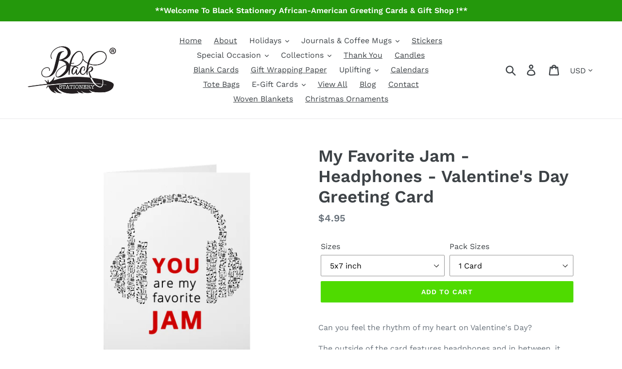

--- FILE ---
content_type: text/html; charset=utf-8
request_url: https://blackstationery.com/products/my-favorite-jam-headphones-valentines-day-greeting-card
body_size: 23104
content:
<!doctype html>
<html class="no-js" lang="en">
<head>
  <meta charset="utf-8">
  <meta http-equiv="X-UA-Compatible" content="IE=edge,chrome=1">
  <meta name="viewport" content="width=device-width,initial-scale=1">
  <meta name="theme-color" content="#4fdb00">
  <meta name="p:domain_verify" content="20c5d5a94a5a5b8186ffc5604383d64e"/>
  <meta name="msvalidate.01" content="DC42585646FA17047C24549877A9989A" />
  <meta name="google-site-verification" content="GlGRaKM26f5SQqDfq-l0Q9HUYsxgQSOHGiOS4OYBBxo" />
  <link rel="canonical" href="https://blackstationery.com/products/my-favorite-jam-headphones-valentines-day-greeting-card"><title>My Favorite Jam - Headphones - Valentine&#39;s Day Greeting Card
&ndash; Black Stationery</title><meta name="description" content="Can you feel the rhythm of my heart on Valentine&#39;s Day?The outside of the card features headphones and in between, it reads &quot;You are my favorite jam!&quot;On the inside of the card features musical notes and a heart in the middle of a heartbeat that reads &quot;In perfect rhythm with my heart.&quot;The card comes complete with one wh"><!-- /snippets/social-meta-tags.liquid -->




<meta property="og:site_name" content="Black Stationery">
<meta property="og:url" content="https://blackstationery.com/products/my-favorite-jam-headphones-valentines-day-greeting-card">
<meta property="og:title" content="My Favorite Jam - Headphones - Valentine's Day Greeting Card">
<meta property="og:type" content="product">
<meta property="og:description" content="Can you feel the rhythm of my heart on Valentine&#39;s Day?The outside of the card features headphones and in between, it reads &quot;You are my favorite jam!&quot;On the inside of the card features musical notes and a heart in the middle of a heartbeat that reads &quot;In perfect rhythm with my heart.&quot;The card comes complete with one wh">

  <meta property="og:price:amount" content="4.95">
  <meta property="og:price:currency" content="USD">

<meta property="og:image" content="http://blackstationery.com/cdn/shop/products/190126-05495688203b7a63-c_1200x1200.png?v=1548481815"><meta property="og:image" content="http://blackstationery.com/cdn/shop/products/190126-05495688bb77b16f-a_1200x1200.png?v=1548481816"><meta property="og:image" content="http://blackstationery.com/cdn/shop/products/190126-0549567940b28735-1_1200x1200.png?v=1548481818">
<meta property="og:image:secure_url" content="https://blackstationery.com/cdn/shop/products/190126-05495688203b7a63-c_1200x1200.png?v=1548481815"><meta property="og:image:secure_url" content="https://blackstationery.com/cdn/shop/products/190126-05495688bb77b16f-a_1200x1200.png?v=1548481816"><meta property="og:image:secure_url" content="https://blackstationery.com/cdn/shop/products/190126-0549567940b28735-1_1200x1200.png?v=1548481818">


  <meta name="twitter:site" content="@blackstationery">

<meta name="twitter:card" content="summary_large_image">
<meta name="twitter:title" content="My Favorite Jam - Headphones - Valentine's Day Greeting Card">
<meta name="twitter:description" content="Can you feel the rhythm of my heart on Valentine&#39;s Day?The outside of the card features headphones and in between, it reads &quot;You are my favorite jam!&quot;On the inside of the card features musical notes and a heart in the middle of a heartbeat that reads &quot;In perfect rhythm with my heart.&quot;The card comes complete with one wh">


  <link href="//blackstationery.com/cdn/shop/t/1/assets/theme.scss.css?v=133887774767020392621761950396" rel="stylesheet" type="text/css" media="all" />
  <link href="//blackstationery.com/cdn/shop/t/1/assets/custom.css?v=143225470651636894601722445794" rel="stylesheet" type="text/css" media="all" />

  <script>
    var theme = {
      strings: {
        addToCart: "Add to cart",
        soldOut: "Sold out",
        unavailable: "Unavailable",
        regularPrice: "Regular price",
        sale: "Sale",
        showMore: "Show More",
        showLess: "Show Less",
        addressError: "Error looking up that address",
        addressNoResults: "No results for that address",
        addressQueryLimit: "You have exceeded the Google API usage limit. Consider upgrading to a \u003ca href=\"https:\/\/developers.google.com\/maps\/premium\/usage-limits\"\u003ePremium Plan\u003c\/a\u003e.",
        authError: "There was a problem authenticating your Google Maps account.",
        newWindow: "Opens in a new window.",
        external: "Opens external website.",
        newWindowExternal: "Opens external website in a new window."
      },
      moneyFormat: "${{amount}}"
    }

    document.documentElement.className = document.documentElement.className.replace('no-js', 'js');
  </script><script src="//blackstationery.com/cdn/shop/t/1/assets/lazysizes.js?v=68441465964607740661547677528" async="async"></script>
  <script src="//blackstationery.com/cdn/shop/t/1/assets/vendor.js?v=121857302354663160541547677529" defer="defer"></script>
  <script src="//blackstationery.com/cdn/shop/t/1/assets/theme.js?v=154510965576299843251639155913" defer="defer"></script>

  <!-- miniOrange ContentRestriction SCRIPT START -->

<style data-shopify>
    @media (max-width: 768px) {
    #innerForm {
      width: 60% !important;
    }
</style>

<script>
function getCookie(cookieName) {
    let cookie = {};
    document.cookie.split(";").forEach(function(el) {
      let [key,value] = el.split("=");
      cookie[key.trim()] = value;
    })
    return cookie[cookieName];
}
function setCookie(name,value,days) {
  var expires = "";
  if (days) {
      var date = new Date();
      date.setTime(date.getTime() + (days*24*60*60*1000));
      expires = "; expires=" + date.toUTCString();
  }
  document.cookie = name + "=" + (value || "")  + expires + "; path=/";
}
function eraseCookie(name) {   
    document.cookie = name +'=; Path=/; Expires=Thu, 01 Jan 1970 00:00:01 GMT;';
}
</script>











<!-- miniOrange Unpriority Locks START -->
<!-- miniOrange Unpriority Locks END -->

<!-- miniOrange Priority-Whole-Website Locks START -->
<!-- miniOrange Priority-Whole-Website Locks END -->

<!-- miniOrange Priority Locks START -->
<!-- miniOrange Priority Locks END -->

<!-- miniOrange hide-prices Locks START -->
<!-- miniOrange hide-prices Locks END -->

<!-- miniOrange purchase-form Locks START -->
<!-- miniOrange purchase-form Locks END --><!-- miniOrange ContentRestriction SCRIPT END --> 
<script>window.performance && window.performance.mark && window.performance.mark('shopify.content_for_header.start');</script><meta name="google-site-verification" content="GlGRaKM26f5SQqDfq-l0Q9HUYsxgQSOHGiOS4OYBBxo">
<meta name="facebook-domain-verification" content="jldrtids1koy18hc0jl7od8dyo9n3j">
<meta id="shopify-digital-wallet" name="shopify-digital-wallet" content="/19844005988/digital_wallets/dialog">
<meta name="shopify-checkout-api-token" content="2e86a0f09eb9aadec91d65697401147d">
<meta id="in-context-paypal-metadata" data-shop-id="19844005988" data-venmo-supported="false" data-environment="production" data-locale="en_US" data-paypal-v4="true" data-currency="USD">
<link rel="alternate" type="application/json+oembed" href="https://blackstationery.com/products/my-favorite-jam-headphones-valentines-day-greeting-card.oembed">
<script async="async" src="/checkouts/internal/preloads.js?locale=en-US"></script>
<link rel="preconnect" href="https://shop.app" crossorigin="anonymous">
<script async="async" src="https://shop.app/checkouts/internal/preloads.js?locale=en-US&shop_id=19844005988" crossorigin="anonymous"></script>
<script id="apple-pay-shop-capabilities" type="application/json">{"shopId":19844005988,"countryCode":"US","currencyCode":"USD","merchantCapabilities":["supports3DS"],"merchantId":"gid:\/\/shopify\/Shop\/19844005988","merchantName":"Black Stationery","requiredBillingContactFields":["postalAddress","email","phone"],"requiredShippingContactFields":["postalAddress","email","phone"],"shippingType":"shipping","supportedNetworks":["visa","masterCard","amex","discover","elo","jcb"],"total":{"type":"pending","label":"Black Stationery","amount":"1.00"},"shopifyPaymentsEnabled":true,"supportsSubscriptions":true}</script>
<script id="shopify-features" type="application/json">{"accessToken":"2e86a0f09eb9aadec91d65697401147d","betas":["rich-media-storefront-analytics"],"domain":"blackstationery.com","predictiveSearch":true,"shopId":19844005988,"locale":"en"}</script>
<script>var Shopify = Shopify || {};
Shopify.shop = "blackstationery.myshopify.com";
Shopify.locale = "en";
Shopify.currency = {"active":"USD","rate":"1.0"};
Shopify.country = "US";
Shopify.theme = {"name":"Black Stationery","id":61446455396,"schema_name":"Debut","schema_version":"11.0.3","theme_store_id":796,"role":"main"};
Shopify.theme.handle = "null";
Shopify.theme.style = {"id":null,"handle":null};
Shopify.cdnHost = "blackstationery.com/cdn";
Shopify.routes = Shopify.routes || {};
Shopify.routes.root = "/";</script>
<script type="module">!function(o){(o.Shopify=o.Shopify||{}).modules=!0}(window);</script>
<script>!function(o){function n(){var o=[];function n(){o.push(Array.prototype.slice.apply(arguments))}return n.q=o,n}var t=o.Shopify=o.Shopify||{};t.loadFeatures=n(),t.autoloadFeatures=n()}(window);</script>
<script>
  window.ShopifyPay = window.ShopifyPay || {};
  window.ShopifyPay.apiHost = "shop.app\/pay";
  window.ShopifyPay.redirectState = null;
</script>
<script id="shop-js-analytics" type="application/json">{"pageType":"product"}</script>
<script defer="defer" async type="module" src="//blackstationery.com/cdn/shopifycloud/shop-js/modules/v2/client.init-shop-cart-sync_C5BV16lS.en.esm.js"></script>
<script defer="defer" async type="module" src="//blackstationery.com/cdn/shopifycloud/shop-js/modules/v2/chunk.common_CygWptCX.esm.js"></script>
<script type="module">
  await import("//blackstationery.com/cdn/shopifycloud/shop-js/modules/v2/client.init-shop-cart-sync_C5BV16lS.en.esm.js");
await import("//blackstationery.com/cdn/shopifycloud/shop-js/modules/v2/chunk.common_CygWptCX.esm.js");

  window.Shopify.SignInWithShop?.initShopCartSync?.({"fedCMEnabled":true,"windoidEnabled":true});

</script>
<script>
  window.Shopify = window.Shopify || {};
  if (!window.Shopify.featureAssets) window.Shopify.featureAssets = {};
  window.Shopify.featureAssets['shop-js'] = {"shop-cart-sync":["modules/v2/client.shop-cart-sync_ZFArdW7E.en.esm.js","modules/v2/chunk.common_CygWptCX.esm.js"],"init-fed-cm":["modules/v2/client.init-fed-cm_CmiC4vf6.en.esm.js","modules/v2/chunk.common_CygWptCX.esm.js"],"shop-button":["modules/v2/client.shop-button_tlx5R9nI.en.esm.js","modules/v2/chunk.common_CygWptCX.esm.js"],"shop-cash-offers":["modules/v2/client.shop-cash-offers_DOA2yAJr.en.esm.js","modules/v2/chunk.common_CygWptCX.esm.js","modules/v2/chunk.modal_D71HUcav.esm.js"],"init-windoid":["modules/v2/client.init-windoid_sURxWdc1.en.esm.js","modules/v2/chunk.common_CygWptCX.esm.js"],"shop-toast-manager":["modules/v2/client.shop-toast-manager_ClPi3nE9.en.esm.js","modules/v2/chunk.common_CygWptCX.esm.js"],"init-shop-email-lookup-coordinator":["modules/v2/client.init-shop-email-lookup-coordinator_B8hsDcYM.en.esm.js","modules/v2/chunk.common_CygWptCX.esm.js"],"init-shop-cart-sync":["modules/v2/client.init-shop-cart-sync_C5BV16lS.en.esm.js","modules/v2/chunk.common_CygWptCX.esm.js"],"avatar":["modules/v2/client.avatar_BTnouDA3.en.esm.js"],"pay-button":["modules/v2/client.pay-button_FdsNuTd3.en.esm.js","modules/v2/chunk.common_CygWptCX.esm.js"],"init-customer-accounts":["modules/v2/client.init-customer-accounts_DxDtT_ad.en.esm.js","modules/v2/client.shop-login-button_C5VAVYt1.en.esm.js","modules/v2/chunk.common_CygWptCX.esm.js","modules/v2/chunk.modal_D71HUcav.esm.js"],"init-shop-for-new-customer-accounts":["modules/v2/client.init-shop-for-new-customer-accounts_ChsxoAhi.en.esm.js","modules/v2/client.shop-login-button_C5VAVYt1.en.esm.js","modules/v2/chunk.common_CygWptCX.esm.js","modules/v2/chunk.modal_D71HUcav.esm.js"],"shop-login-button":["modules/v2/client.shop-login-button_C5VAVYt1.en.esm.js","modules/v2/chunk.common_CygWptCX.esm.js","modules/v2/chunk.modal_D71HUcav.esm.js"],"init-customer-accounts-sign-up":["modules/v2/client.init-customer-accounts-sign-up_CPSyQ0Tj.en.esm.js","modules/v2/client.shop-login-button_C5VAVYt1.en.esm.js","modules/v2/chunk.common_CygWptCX.esm.js","modules/v2/chunk.modal_D71HUcav.esm.js"],"shop-follow-button":["modules/v2/client.shop-follow-button_Cva4Ekp9.en.esm.js","modules/v2/chunk.common_CygWptCX.esm.js","modules/v2/chunk.modal_D71HUcav.esm.js"],"checkout-modal":["modules/v2/client.checkout-modal_BPM8l0SH.en.esm.js","modules/v2/chunk.common_CygWptCX.esm.js","modules/v2/chunk.modal_D71HUcav.esm.js"],"lead-capture":["modules/v2/client.lead-capture_Bi8yE_yS.en.esm.js","modules/v2/chunk.common_CygWptCX.esm.js","modules/v2/chunk.modal_D71HUcav.esm.js"],"shop-login":["modules/v2/client.shop-login_D6lNrXab.en.esm.js","modules/v2/chunk.common_CygWptCX.esm.js","modules/v2/chunk.modal_D71HUcav.esm.js"],"payment-terms":["modules/v2/client.payment-terms_CZxnsJam.en.esm.js","modules/v2/chunk.common_CygWptCX.esm.js","modules/v2/chunk.modal_D71HUcav.esm.js"]};
</script>
<script>(function() {
  var isLoaded = false;
  function asyncLoad() {
    if (isLoaded) return;
    isLoaded = true;
    var urls = ["https:\/\/cdn.sender.net\/accounts_resources\/universal.js?resource_key=d7b62e53f03678\u0026shop=blackstationery.myshopify.com","https:\/\/omnisnippet1.com\/platforms\/shopify.js?source=scriptTag\u0026v=2025-05-15T12\u0026shop=blackstationery.myshopify.com"];
    for (var i = 0; i < urls.length; i++) {
      var s = document.createElement('script');
      s.type = 'text/javascript';
      s.async = true;
      s.src = urls[i];
      var x = document.getElementsByTagName('script')[0];
      x.parentNode.insertBefore(s, x);
    }
  };
  if(window.attachEvent) {
    window.attachEvent('onload', asyncLoad);
  } else {
    window.addEventListener('load', asyncLoad, false);
  }
})();</script>
<script id="__st">var __st={"a":19844005988,"offset":-43200,"reqid":"4bced59d-73a5-45b3-91cc-79f428fdb440-1768736213","pageurl":"blackstationery.com\/products\/my-favorite-jam-headphones-valentines-day-greeting-card","u":"34831ecbe390","p":"product","rtyp":"product","rid":2472454783076};</script>
<script>window.ShopifyPaypalV4VisibilityTracking = true;</script>
<script id="captcha-bootstrap">!function(){'use strict';const t='contact',e='account',n='new_comment',o=[[t,t],['blogs',n],['comments',n],[t,'customer']],c=[[e,'customer_login'],[e,'guest_login'],[e,'recover_customer_password'],[e,'create_customer']],r=t=>t.map((([t,e])=>`form[action*='/${t}']:not([data-nocaptcha='true']) input[name='form_type'][value='${e}']`)).join(','),a=t=>()=>t?[...document.querySelectorAll(t)].map((t=>t.form)):[];function s(){const t=[...o],e=r(t);return a(e)}const i='password',u='form_key',d=['recaptcha-v3-token','g-recaptcha-response','h-captcha-response',i],f=()=>{try{return window.sessionStorage}catch{return}},m='__shopify_v',_=t=>t.elements[u];function p(t,e,n=!1){try{const o=window.sessionStorage,c=JSON.parse(o.getItem(e)),{data:r}=function(t){const{data:e,action:n}=t;return t[m]||n?{data:e,action:n}:{data:t,action:n}}(c);for(const[e,n]of Object.entries(r))t.elements[e]&&(t.elements[e].value=n);n&&o.removeItem(e)}catch(o){console.error('form repopulation failed',{error:o})}}const l='form_type',E='cptcha';function T(t){t.dataset[E]=!0}const w=window,h=w.document,L='Shopify',v='ce_forms',y='captcha';let A=!1;((t,e)=>{const n=(g='f06e6c50-85a8-45c8-87d0-21a2b65856fe',I='https://cdn.shopify.com/shopifycloud/storefront-forms-hcaptcha/ce_storefront_forms_captcha_hcaptcha.v1.5.2.iife.js',D={infoText:'Protected by hCaptcha',privacyText:'Privacy',termsText:'Terms'},(t,e,n)=>{const o=w[L][v],c=o.bindForm;if(c)return c(t,g,e,D).then(n);var r;o.q.push([[t,g,e,D],n]),r=I,A||(h.body.append(Object.assign(h.createElement('script'),{id:'captcha-provider',async:!0,src:r})),A=!0)});var g,I,D;w[L]=w[L]||{},w[L][v]=w[L][v]||{},w[L][v].q=[],w[L][y]=w[L][y]||{},w[L][y].protect=function(t,e){n(t,void 0,e),T(t)},Object.freeze(w[L][y]),function(t,e,n,w,h,L){const[v,y,A,g]=function(t,e,n){const i=e?o:[],u=t?c:[],d=[...i,...u],f=r(d),m=r(i),_=r(d.filter((([t,e])=>n.includes(e))));return[a(f),a(m),a(_),s()]}(w,h,L),I=t=>{const e=t.target;return e instanceof HTMLFormElement?e:e&&e.form},D=t=>v().includes(t);t.addEventListener('submit',(t=>{const e=I(t);if(!e)return;const n=D(e)&&!e.dataset.hcaptchaBound&&!e.dataset.recaptchaBound,o=_(e),c=g().includes(e)&&(!o||!o.value);(n||c)&&t.preventDefault(),c&&!n&&(function(t){try{if(!f())return;!function(t){const e=f();if(!e)return;const n=_(t);if(!n)return;const o=n.value;o&&e.removeItem(o)}(t);const e=Array.from(Array(32),(()=>Math.random().toString(36)[2])).join('');!function(t,e){_(t)||t.append(Object.assign(document.createElement('input'),{type:'hidden',name:u})),t.elements[u].value=e}(t,e),function(t,e){const n=f();if(!n)return;const o=[...t.querySelectorAll(`input[type='${i}']`)].map((({name:t})=>t)),c=[...d,...o],r={};for(const[a,s]of new FormData(t).entries())c.includes(a)||(r[a]=s);n.setItem(e,JSON.stringify({[m]:1,action:t.action,data:r}))}(t,e)}catch(e){console.error('failed to persist form',e)}}(e),e.submit())}));const S=(t,e)=>{t&&!t.dataset[E]&&(n(t,e.some((e=>e===t))),T(t))};for(const o of['focusin','change'])t.addEventListener(o,(t=>{const e=I(t);D(e)&&S(e,y())}));const B=e.get('form_key'),M=e.get(l),P=B&&M;t.addEventListener('DOMContentLoaded',(()=>{const t=y();if(P)for(const e of t)e.elements[l].value===M&&p(e,B);[...new Set([...A(),...v().filter((t=>'true'===t.dataset.shopifyCaptcha))])].forEach((e=>S(e,t)))}))}(h,new URLSearchParams(w.location.search),n,t,e,['guest_login'])})(!0,!0)}();</script>
<script integrity="sha256-4kQ18oKyAcykRKYeNunJcIwy7WH5gtpwJnB7kiuLZ1E=" data-source-attribution="shopify.loadfeatures" defer="defer" src="//blackstationery.com/cdn/shopifycloud/storefront/assets/storefront/load_feature-a0a9edcb.js" crossorigin="anonymous"></script>
<script crossorigin="anonymous" defer="defer" src="//blackstationery.com/cdn/shopifycloud/storefront/assets/shopify_pay/storefront-65b4c6d7.js?v=20250812"></script>
<script data-source-attribution="shopify.dynamic_checkout.dynamic.init">var Shopify=Shopify||{};Shopify.PaymentButton=Shopify.PaymentButton||{isStorefrontPortableWallets:!0,init:function(){window.Shopify.PaymentButton.init=function(){};var t=document.createElement("script");t.src="https://blackstationery.com/cdn/shopifycloud/portable-wallets/latest/portable-wallets.en.js",t.type="module",document.head.appendChild(t)}};
</script>
<script data-source-attribution="shopify.dynamic_checkout.buyer_consent">
  function portableWalletsHideBuyerConsent(e){var t=document.getElementById("shopify-buyer-consent"),n=document.getElementById("shopify-subscription-policy-button");t&&n&&(t.classList.add("hidden"),t.setAttribute("aria-hidden","true"),n.removeEventListener("click",e))}function portableWalletsShowBuyerConsent(e){var t=document.getElementById("shopify-buyer-consent"),n=document.getElementById("shopify-subscription-policy-button");t&&n&&(t.classList.remove("hidden"),t.removeAttribute("aria-hidden"),n.addEventListener("click",e))}window.Shopify?.PaymentButton&&(window.Shopify.PaymentButton.hideBuyerConsent=portableWalletsHideBuyerConsent,window.Shopify.PaymentButton.showBuyerConsent=portableWalletsShowBuyerConsent);
</script>
<script data-source-attribution="shopify.dynamic_checkout.cart.bootstrap">document.addEventListener("DOMContentLoaded",(function(){function t(){return document.querySelector("shopify-accelerated-checkout-cart, shopify-accelerated-checkout")}if(t())Shopify.PaymentButton.init();else{new MutationObserver((function(e,n){t()&&(Shopify.PaymentButton.init(),n.disconnect())})).observe(document.body,{childList:!0,subtree:!0})}}));
</script>
<link id="shopify-accelerated-checkout-styles" rel="stylesheet" media="screen" href="https://blackstationery.com/cdn/shopifycloud/portable-wallets/latest/accelerated-checkout-backwards-compat.css" crossorigin="anonymous">
<style id="shopify-accelerated-checkout-cart">
        #shopify-buyer-consent {
  margin-top: 1em;
  display: inline-block;
  width: 100%;
}

#shopify-buyer-consent.hidden {
  display: none;
}

#shopify-subscription-policy-button {
  background: none;
  border: none;
  padding: 0;
  text-decoration: underline;
  font-size: inherit;
  cursor: pointer;
}

#shopify-subscription-policy-button::before {
  box-shadow: none;
}

      </style>

<script>window.performance && window.performance.mark && window.performance.mark('shopify.content_for_header.end');</script>
  
  <!-- Global site tag (gtag.js) - Google Ads: 759363949 -->
<script async src="https://www.googletagmanager.com/gtag/js?id=AW-759363949"></script>
<script>
  window.dataLayer = window.dataLayer || [];
  function gtag(){dataLayer.push(arguments);}
  gtag('js', new Date());

  gtag('config', 'AW-759363949');
</script>

  
  <script>
  gtag('event', 'page_view', {
    'send_to': 'AW-759363949',
    'items': [{
      'id': 'replace with value',
      'google_business_vertical': 'retail'
    }]
  });
</script>
<script>
  (function (s, e, n, d, er) {
    s['Sender'] = er;
    s[er] = s[er] || function () {
      (s[er].q = s[er].q || []).push(arguments)
    }, s[er].l = 1 * new Date();
    var a = e.createElement(n),
        m = e.getElementsByTagName(n)[0];
    a.async = 1;
    a.src = d;
    m.parentNode.insertBefore(a, m)
  })(window, document, 'script', 'https://cdn.sender.net/accounts_resources/universal.js', 'sender');
  sender('d7b62e53f03678')
</script>

<link href="https://monorail-edge.shopifysvc.com" rel="dns-prefetch">
<script>(function(){if ("sendBeacon" in navigator && "performance" in window) {try {var session_token_from_headers = performance.getEntriesByType('navigation')[0].serverTiming.find(x => x.name == '_s').description;} catch {var session_token_from_headers = undefined;}var session_cookie_matches = document.cookie.match(/_shopify_s=([^;]*)/);var session_token_from_cookie = session_cookie_matches && session_cookie_matches.length === 2 ? session_cookie_matches[1] : "";var session_token = session_token_from_headers || session_token_from_cookie || "";function handle_abandonment_event(e) {var entries = performance.getEntries().filter(function(entry) {return /monorail-edge.shopifysvc.com/.test(entry.name);});if (!window.abandonment_tracked && entries.length === 0) {window.abandonment_tracked = true;var currentMs = Date.now();var navigation_start = performance.timing.navigationStart;var payload = {shop_id: 19844005988,url: window.location.href,navigation_start,duration: currentMs - navigation_start,session_token,page_type: "product"};window.navigator.sendBeacon("https://monorail-edge.shopifysvc.com/v1/produce", JSON.stringify({schema_id: "online_store_buyer_site_abandonment/1.1",payload: payload,metadata: {event_created_at_ms: currentMs,event_sent_at_ms: currentMs}}));}}window.addEventListener('pagehide', handle_abandonment_event);}}());</script>
<script id="web-pixels-manager-setup">(function e(e,d,r,n,o){if(void 0===o&&(o={}),!Boolean(null===(a=null===(i=window.Shopify)||void 0===i?void 0:i.analytics)||void 0===a?void 0:a.replayQueue)){var i,a;window.Shopify=window.Shopify||{};var t=window.Shopify;t.analytics=t.analytics||{};var s=t.analytics;s.replayQueue=[],s.publish=function(e,d,r){return s.replayQueue.push([e,d,r]),!0};try{self.performance.mark("wpm:start")}catch(e){}var l=function(){var e={modern:/Edge?\/(1{2}[4-9]|1[2-9]\d|[2-9]\d{2}|\d{4,})\.\d+(\.\d+|)|Firefox\/(1{2}[4-9]|1[2-9]\d|[2-9]\d{2}|\d{4,})\.\d+(\.\d+|)|Chrom(ium|e)\/(9{2}|\d{3,})\.\d+(\.\d+|)|(Maci|X1{2}).+ Version\/(15\.\d+|(1[6-9]|[2-9]\d|\d{3,})\.\d+)([,.]\d+|)( \(\w+\)|)( Mobile\/\w+|) Safari\/|Chrome.+OPR\/(9{2}|\d{3,})\.\d+\.\d+|(CPU[ +]OS|iPhone[ +]OS|CPU[ +]iPhone|CPU IPhone OS|CPU iPad OS)[ +]+(15[._]\d+|(1[6-9]|[2-9]\d|\d{3,})[._]\d+)([._]\d+|)|Android:?[ /-](13[3-9]|1[4-9]\d|[2-9]\d{2}|\d{4,})(\.\d+|)(\.\d+|)|Android.+Firefox\/(13[5-9]|1[4-9]\d|[2-9]\d{2}|\d{4,})\.\d+(\.\d+|)|Android.+Chrom(ium|e)\/(13[3-9]|1[4-9]\d|[2-9]\d{2}|\d{4,})\.\d+(\.\d+|)|SamsungBrowser\/([2-9]\d|\d{3,})\.\d+/,legacy:/Edge?\/(1[6-9]|[2-9]\d|\d{3,})\.\d+(\.\d+|)|Firefox\/(5[4-9]|[6-9]\d|\d{3,})\.\d+(\.\d+|)|Chrom(ium|e)\/(5[1-9]|[6-9]\d|\d{3,})\.\d+(\.\d+|)([\d.]+$|.*Safari\/(?![\d.]+ Edge\/[\d.]+$))|(Maci|X1{2}).+ Version\/(10\.\d+|(1[1-9]|[2-9]\d|\d{3,})\.\d+)([,.]\d+|)( \(\w+\)|)( Mobile\/\w+|) Safari\/|Chrome.+OPR\/(3[89]|[4-9]\d|\d{3,})\.\d+\.\d+|(CPU[ +]OS|iPhone[ +]OS|CPU[ +]iPhone|CPU IPhone OS|CPU iPad OS)[ +]+(10[._]\d+|(1[1-9]|[2-9]\d|\d{3,})[._]\d+)([._]\d+|)|Android:?[ /-](13[3-9]|1[4-9]\d|[2-9]\d{2}|\d{4,})(\.\d+|)(\.\d+|)|Mobile Safari.+OPR\/([89]\d|\d{3,})\.\d+\.\d+|Android.+Firefox\/(13[5-9]|1[4-9]\d|[2-9]\d{2}|\d{4,})\.\d+(\.\d+|)|Android.+Chrom(ium|e)\/(13[3-9]|1[4-9]\d|[2-9]\d{2}|\d{4,})\.\d+(\.\d+|)|Android.+(UC? ?Browser|UCWEB|U3)[ /]?(15\.([5-9]|\d{2,})|(1[6-9]|[2-9]\d|\d{3,})\.\d+)\.\d+|SamsungBrowser\/(5\.\d+|([6-9]|\d{2,})\.\d+)|Android.+MQ{2}Browser\/(14(\.(9|\d{2,})|)|(1[5-9]|[2-9]\d|\d{3,})(\.\d+|))(\.\d+|)|K[Aa][Ii]OS\/(3\.\d+|([4-9]|\d{2,})\.\d+)(\.\d+|)/},d=e.modern,r=e.legacy,n=navigator.userAgent;return n.match(d)?"modern":n.match(r)?"legacy":"unknown"}(),u="modern"===l?"modern":"legacy",c=(null!=n?n:{modern:"",legacy:""})[u],f=function(e){return[e.baseUrl,"/wpm","/b",e.hashVersion,"modern"===e.buildTarget?"m":"l",".js"].join("")}({baseUrl:d,hashVersion:r,buildTarget:u}),m=function(e){var d=e.version,r=e.bundleTarget,n=e.surface,o=e.pageUrl,i=e.monorailEndpoint;return{emit:function(e){var a=e.status,t=e.errorMsg,s=(new Date).getTime(),l=JSON.stringify({metadata:{event_sent_at_ms:s},events:[{schema_id:"web_pixels_manager_load/3.1",payload:{version:d,bundle_target:r,page_url:o,status:a,surface:n,error_msg:t},metadata:{event_created_at_ms:s}}]});if(!i)return console&&console.warn&&console.warn("[Web Pixels Manager] No Monorail endpoint provided, skipping logging."),!1;try{return self.navigator.sendBeacon.bind(self.navigator)(i,l)}catch(e){}var u=new XMLHttpRequest;try{return u.open("POST",i,!0),u.setRequestHeader("Content-Type","text/plain"),u.send(l),!0}catch(e){return console&&console.warn&&console.warn("[Web Pixels Manager] Got an unhandled error while logging to Monorail."),!1}}}}({version:r,bundleTarget:l,surface:e.surface,pageUrl:self.location.href,monorailEndpoint:e.monorailEndpoint});try{o.browserTarget=l,function(e){var d=e.src,r=e.async,n=void 0===r||r,o=e.onload,i=e.onerror,a=e.sri,t=e.scriptDataAttributes,s=void 0===t?{}:t,l=document.createElement("script"),u=document.querySelector("head"),c=document.querySelector("body");if(l.async=n,l.src=d,a&&(l.integrity=a,l.crossOrigin="anonymous"),s)for(var f in s)if(Object.prototype.hasOwnProperty.call(s,f))try{l.dataset[f]=s[f]}catch(e){}if(o&&l.addEventListener("load",o),i&&l.addEventListener("error",i),u)u.appendChild(l);else{if(!c)throw new Error("Did not find a head or body element to append the script");c.appendChild(l)}}({src:f,async:!0,onload:function(){if(!function(){var e,d;return Boolean(null===(d=null===(e=window.Shopify)||void 0===e?void 0:e.analytics)||void 0===d?void 0:d.initialized)}()){var d=window.webPixelsManager.init(e)||void 0;if(d){var r=window.Shopify.analytics;r.replayQueue.forEach((function(e){var r=e[0],n=e[1],o=e[2];d.publishCustomEvent(r,n,o)})),r.replayQueue=[],r.publish=d.publishCustomEvent,r.visitor=d.visitor,r.initialized=!0}}},onerror:function(){return m.emit({status:"failed",errorMsg:"".concat(f," has failed to load")})},sri:function(e){var d=/^sha384-[A-Za-z0-9+/=]+$/;return"string"==typeof e&&d.test(e)}(c)?c:"",scriptDataAttributes:o}),m.emit({status:"loading"})}catch(e){m.emit({status:"failed",errorMsg:(null==e?void 0:e.message)||"Unknown error"})}}})({shopId: 19844005988,storefrontBaseUrl: "https://blackstationery.com",extensionsBaseUrl: "https://extensions.shopifycdn.com/cdn/shopifycloud/web-pixels-manager",monorailEndpoint: "https://monorail-edge.shopifysvc.com/unstable/produce_batch",surface: "storefront-renderer",enabledBetaFlags: ["2dca8a86"],webPixelsConfigList: [{"id":"1184890950","configuration":"{\"pixelCode\":\"D297VSRC77UA70EE3RN0\"}","eventPayloadVersion":"v1","runtimeContext":"STRICT","scriptVersion":"22e92c2ad45662f435e4801458fb78cc","type":"APP","apiClientId":4383523,"privacyPurposes":["ANALYTICS","MARKETING","SALE_OF_DATA"],"dataSharingAdjustments":{"protectedCustomerApprovalScopes":["read_customer_address","read_customer_email","read_customer_name","read_customer_personal_data","read_customer_phone"]}},{"id":"531234886","configuration":"{\"tagID\":\"2613565597082\"}","eventPayloadVersion":"v1","runtimeContext":"STRICT","scriptVersion":"18031546ee651571ed29edbe71a3550b","type":"APP","apiClientId":3009811,"privacyPurposes":["ANALYTICS","MARKETING","SALE_OF_DATA"],"dataSharingAdjustments":{"protectedCustomerApprovalScopes":["read_customer_address","read_customer_email","read_customer_name","read_customer_personal_data","read_customer_phone"]}},{"id":"444399686","configuration":"{\"config\":\"{\\\"pixel_id\\\":\\\"G-RGQR1K2HZ0\\\",\\\"target_country\\\":\\\"US\\\",\\\"gtag_events\\\":[{\\\"type\\\":\\\"begin_checkout\\\",\\\"action_label\\\":\\\"G-RGQR1K2HZ0\\\"},{\\\"type\\\":\\\"search\\\",\\\"action_label\\\":\\\"G-RGQR1K2HZ0\\\"},{\\\"type\\\":\\\"view_item\\\",\\\"action_label\\\":[\\\"G-RGQR1K2HZ0\\\",\\\"MC-WDXE3D3S05\\\"]},{\\\"type\\\":\\\"purchase\\\",\\\"action_label\\\":[\\\"G-RGQR1K2HZ0\\\",\\\"MC-WDXE3D3S05\\\"]},{\\\"type\\\":\\\"page_view\\\",\\\"action_label\\\":[\\\"G-RGQR1K2HZ0\\\",\\\"MC-WDXE3D3S05\\\"]},{\\\"type\\\":\\\"add_payment_info\\\",\\\"action_label\\\":\\\"G-RGQR1K2HZ0\\\"},{\\\"type\\\":\\\"add_to_cart\\\",\\\"action_label\\\":\\\"G-RGQR1K2HZ0\\\"}],\\\"enable_monitoring_mode\\\":false}\"}","eventPayloadVersion":"v1","runtimeContext":"OPEN","scriptVersion":"b2a88bafab3e21179ed38636efcd8a93","type":"APP","apiClientId":1780363,"privacyPurposes":[],"dataSharingAdjustments":{"protectedCustomerApprovalScopes":["read_customer_address","read_customer_email","read_customer_name","read_customer_personal_data","read_customer_phone"]}},{"id":"266797126","configuration":"{\"apiURL\":\"https:\/\/api.omnisend.com\",\"appURL\":\"https:\/\/app.omnisend.com\",\"brandID\":\"66c505ede066ac60eda44d88\",\"trackingURL\":\"https:\/\/wt.omnisendlink.com\"}","eventPayloadVersion":"v1","runtimeContext":"STRICT","scriptVersion":"aa9feb15e63a302383aa48b053211bbb","type":"APP","apiClientId":186001,"privacyPurposes":["ANALYTICS","MARKETING","SALE_OF_DATA"],"dataSharingAdjustments":{"protectedCustomerApprovalScopes":["read_customer_address","read_customer_email","read_customer_name","read_customer_personal_data","read_customer_phone"]}},{"id":"208601158","configuration":"{\"pixel_id\":\"1194727227400642\",\"pixel_type\":\"facebook_pixel\",\"metaapp_system_user_token\":\"-\"}","eventPayloadVersion":"v1","runtimeContext":"OPEN","scriptVersion":"ca16bc87fe92b6042fbaa3acc2fbdaa6","type":"APP","apiClientId":2329312,"privacyPurposes":["ANALYTICS","MARKETING","SALE_OF_DATA"],"dataSharingAdjustments":{"protectedCustomerApprovalScopes":["read_customer_address","read_customer_email","read_customer_name","read_customer_personal_data","read_customer_phone"]}},{"id":"58818630","eventPayloadVersion":"v1","runtimeContext":"LAX","scriptVersion":"1","type":"CUSTOM","privacyPurposes":["MARKETING"],"name":"Meta pixel (migrated)"},{"id":"shopify-app-pixel","configuration":"{}","eventPayloadVersion":"v1","runtimeContext":"STRICT","scriptVersion":"0450","apiClientId":"shopify-pixel","type":"APP","privacyPurposes":["ANALYTICS","MARKETING"]},{"id":"shopify-custom-pixel","eventPayloadVersion":"v1","runtimeContext":"LAX","scriptVersion":"0450","apiClientId":"shopify-pixel","type":"CUSTOM","privacyPurposes":["ANALYTICS","MARKETING"]}],isMerchantRequest: false,initData: {"shop":{"name":"Black Stationery","paymentSettings":{"currencyCode":"USD"},"myshopifyDomain":"blackstationery.myshopify.com","countryCode":"US","storefrontUrl":"https:\/\/blackstationery.com"},"customer":null,"cart":null,"checkout":null,"productVariants":[{"price":{"amount":4.95,"currencyCode":"USD"},"product":{"title":"My Favorite Jam - Headphones - Valentine's Day Greeting Card","vendor":"Black Stationery","id":"2472454783076","untranslatedTitle":"My Favorite Jam - Headphones - Valentine's Day Greeting Card","url":"\/products\/my-favorite-jam-headphones-valentines-day-greeting-card","type":"Paper products"},"id":"22180612931684","image":{"src":"\/\/blackstationery.com\/cdn\/shop\/products\/190126-05495688203b7a63-c.png?v=1548481815"},"sku":"Greet-Fold-5x7-Matte-Double-1Pack-20190119171138433","title":"5x7 inch \/ 1 Card","untranslatedTitle":"5x7 inch \/ 1 Card"}],"purchasingCompany":null},},"https://blackstationery.com/cdn","fcfee988w5aeb613cpc8e4bc33m6693e112",{"modern":"","legacy":""},{"shopId":"19844005988","storefrontBaseUrl":"https:\/\/blackstationery.com","extensionBaseUrl":"https:\/\/extensions.shopifycdn.com\/cdn\/shopifycloud\/web-pixels-manager","surface":"storefront-renderer","enabledBetaFlags":"[\"2dca8a86\"]","isMerchantRequest":"false","hashVersion":"fcfee988w5aeb613cpc8e4bc33m6693e112","publish":"custom","events":"[[\"page_viewed\",{}],[\"product_viewed\",{\"productVariant\":{\"price\":{\"amount\":4.95,\"currencyCode\":\"USD\"},\"product\":{\"title\":\"My Favorite Jam - Headphones - Valentine's Day Greeting Card\",\"vendor\":\"Black Stationery\",\"id\":\"2472454783076\",\"untranslatedTitle\":\"My Favorite Jam - Headphones - Valentine's Day Greeting Card\",\"url\":\"\/products\/my-favorite-jam-headphones-valentines-day-greeting-card\",\"type\":\"Paper products\"},\"id\":\"22180612931684\",\"image\":{\"src\":\"\/\/blackstationery.com\/cdn\/shop\/products\/190126-05495688203b7a63-c.png?v=1548481815\"},\"sku\":\"Greet-Fold-5x7-Matte-Double-1Pack-20190119171138433\",\"title\":\"5x7 inch \/ 1 Card\",\"untranslatedTitle\":\"5x7 inch \/ 1 Card\"}}]]"});</script><script>
  window.ShopifyAnalytics = window.ShopifyAnalytics || {};
  window.ShopifyAnalytics.meta = window.ShopifyAnalytics.meta || {};
  window.ShopifyAnalytics.meta.currency = 'USD';
  var meta = {"product":{"id":2472454783076,"gid":"gid:\/\/shopify\/Product\/2472454783076","vendor":"Black Stationery","type":"Paper products","handle":"my-favorite-jam-headphones-valentines-day-greeting-card","variants":[{"id":22180612931684,"price":495,"name":"My Favorite Jam - Headphones - Valentine's Day Greeting Card - 5x7 inch \/ 1 Card","public_title":"5x7 inch \/ 1 Card","sku":"Greet-Fold-5x7-Matte-Double-1Pack-20190119171138433"}],"remote":false},"page":{"pageType":"product","resourceType":"product","resourceId":2472454783076,"requestId":"4bced59d-73a5-45b3-91cc-79f428fdb440-1768736213"}};
  for (var attr in meta) {
    window.ShopifyAnalytics.meta[attr] = meta[attr];
  }
</script>
<script class="analytics">
  (function () {
    var customDocumentWrite = function(content) {
      var jquery = null;

      if (window.jQuery) {
        jquery = window.jQuery;
      } else if (window.Checkout && window.Checkout.$) {
        jquery = window.Checkout.$;
      }

      if (jquery) {
        jquery('body').append(content);
      }
    };

    var hasLoggedConversion = function(token) {
      if (token) {
        return document.cookie.indexOf('loggedConversion=' + token) !== -1;
      }
      return false;
    }

    var setCookieIfConversion = function(token) {
      if (token) {
        var twoMonthsFromNow = new Date(Date.now());
        twoMonthsFromNow.setMonth(twoMonthsFromNow.getMonth() + 2);

        document.cookie = 'loggedConversion=' + token + '; expires=' + twoMonthsFromNow;
      }
    }

    var trekkie = window.ShopifyAnalytics.lib = window.trekkie = window.trekkie || [];
    if (trekkie.integrations) {
      return;
    }
    trekkie.methods = [
      'identify',
      'page',
      'ready',
      'track',
      'trackForm',
      'trackLink'
    ];
    trekkie.factory = function(method) {
      return function() {
        var args = Array.prototype.slice.call(arguments);
        args.unshift(method);
        trekkie.push(args);
        return trekkie;
      };
    };
    for (var i = 0; i < trekkie.methods.length; i++) {
      var key = trekkie.methods[i];
      trekkie[key] = trekkie.factory(key);
    }
    trekkie.load = function(config) {
      trekkie.config = config || {};
      trekkie.config.initialDocumentCookie = document.cookie;
      var first = document.getElementsByTagName('script')[0];
      var script = document.createElement('script');
      script.type = 'text/javascript';
      script.onerror = function(e) {
        var scriptFallback = document.createElement('script');
        scriptFallback.type = 'text/javascript';
        scriptFallback.onerror = function(error) {
                var Monorail = {
      produce: function produce(monorailDomain, schemaId, payload) {
        var currentMs = new Date().getTime();
        var event = {
          schema_id: schemaId,
          payload: payload,
          metadata: {
            event_created_at_ms: currentMs,
            event_sent_at_ms: currentMs
          }
        };
        return Monorail.sendRequest("https://" + monorailDomain + "/v1/produce", JSON.stringify(event));
      },
      sendRequest: function sendRequest(endpointUrl, payload) {
        // Try the sendBeacon API
        if (window && window.navigator && typeof window.navigator.sendBeacon === 'function' && typeof window.Blob === 'function' && !Monorail.isIos12()) {
          var blobData = new window.Blob([payload], {
            type: 'text/plain'
          });

          if (window.navigator.sendBeacon(endpointUrl, blobData)) {
            return true;
          } // sendBeacon was not successful

        } // XHR beacon

        var xhr = new XMLHttpRequest();

        try {
          xhr.open('POST', endpointUrl);
          xhr.setRequestHeader('Content-Type', 'text/plain');
          xhr.send(payload);
        } catch (e) {
          console.log(e);
        }

        return false;
      },
      isIos12: function isIos12() {
        return window.navigator.userAgent.lastIndexOf('iPhone; CPU iPhone OS 12_') !== -1 || window.navigator.userAgent.lastIndexOf('iPad; CPU OS 12_') !== -1;
      }
    };
    Monorail.produce('monorail-edge.shopifysvc.com',
      'trekkie_storefront_load_errors/1.1',
      {shop_id: 19844005988,
      theme_id: 61446455396,
      app_name: "storefront",
      context_url: window.location.href,
      source_url: "//blackstationery.com/cdn/s/trekkie.storefront.cd680fe47e6c39ca5d5df5f0a32d569bc48c0f27.min.js"});

        };
        scriptFallback.async = true;
        scriptFallback.src = '//blackstationery.com/cdn/s/trekkie.storefront.cd680fe47e6c39ca5d5df5f0a32d569bc48c0f27.min.js';
        first.parentNode.insertBefore(scriptFallback, first);
      };
      script.async = true;
      script.src = '//blackstationery.com/cdn/s/trekkie.storefront.cd680fe47e6c39ca5d5df5f0a32d569bc48c0f27.min.js';
      first.parentNode.insertBefore(script, first);
    };
    trekkie.load(
      {"Trekkie":{"appName":"storefront","development":false,"defaultAttributes":{"shopId":19844005988,"isMerchantRequest":null,"themeId":61446455396,"themeCityHash":"2489620518785401455","contentLanguage":"en","currency":"USD","eventMetadataId":"62695ea9-72c9-4f67-ae1e-4d3439e9c722"},"isServerSideCookieWritingEnabled":true,"monorailRegion":"shop_domain","enabledBetaFlags":["65f19447"]},"Session Attribution":{},"S2S":{"facebookCapiEnabled":false,"source":"trekkie-storefront-renderer","apiClientId":580111}}
    );

    var loaded = false;
    trekkie.ready(function() {
      if (loaded) return;
      loaded = true;

      window.ShopifyAnalytics.lib = window.trekkie;

      var originalDocumentWrite = document.write;
      document.write = customDocumentWrite;
      try { window.ShopifyAnalytics.merchantGoogleAnalytics.call(this); } catch(error) {};
      document.write = originalDocumentWrite;

      window.ShopifyAnalytics.lib.page(null,{"pageType":"product","resourceType":"product","resourceId":2472454783076,"requestId":"4bced59d-73a5-45b3-91cc-79f428fdb440-1768736213","shopifyEmitted":true});

      var match = window.location.pathname.match(/checkouts\/(.+)\/(thank_you|post_purchase)/)
      var token = match? match[1]: undefined;
      if (!hasLoggedConversion(token)) {
        setCookieIfConversion(token);
        window.ShopifyAnalytics.lib.track("Viewed Product",{"currency":"USD","variantId":22180612931684,"productId":2472454783076,"productGid":"gid:\/\/shopify\/Product\/2472454783076","name":"My Favorite Jam - Headphones - Valentine's Day Greeting Card - 5x7 inch \/ 1 Card","price":"4.95","sku":"Greet-Fold-5x7-Matte-Double-1Pack-20190119171138433","brand":"Black Stationery","variant":"5x7 inch \/ 1 Card","category":"Paper products","nonInteraction":true,"remote":false},undefined,undefined,{"shopifyEmitted":true});
      window.ShopifyAnalytics.lib.track("monorail:\/\/trekkie_storefront_viewed_product\/1.1",{"currency":"USD","variantId":22180612931684,"productId":2472454783076,"productGid":"gid:\/\/shopify\/Product\/2472454783076","name":"My Favorite Jam - Headphones - Valentine's Day Greeting Card - 5x7 inch \/ 1 Card","price":"4.95","sku":"Greet-Fold-5x7-Matte-Double-1Pack-20190119171138433","brand":"Black Stationery","variant":"5x7 inch \/ 1 Card","category":"Paper products","nonInteraction":true,"remote":false,"referer":"https:\/\/blackstationery.com\/products\/my-favorite-jam-headphones-valentines-day-greeting-card"});
      }
    });


        var eventsListenerScript = document.createElement('script');
        eventsListenerScript.async = true;
        eventsListenerScript.src = "//blackstationery.com/cdn/shopifycloud/storefront/assets/shop_events_listener-3da45d37.js";
        document.getElementsByTagName('head')[0].appendChild(eventsListenerScript);

})();</script>
  <script>
  if (!window.ga || (window.ga && typeof window.ga !== 'function')) {
    window.ga = function ga() {
      (window.ga.q = window.ga.q || []).push(arguments);
      if (window.Shopify && window.Shopify.analytics && typeof window.Shopify.analytics.publish === 'function') {
        window.Shopify.analytics.publish("ga_stub_called", {}, {sendTo: "google_osp_migration"});
      }
      console.error("Shopify's Google Analytics stub called with:", Array.from(arguments), "\nSee https://help.shopify.com/manual/promoting-marketing/pixels/pixel-migration#google for more information.");
    };
    if (window.Shopify && window.Shopify.analytics && typeof window.Shopify.analytics.publish === 'function') {
      window.Shopify.analytics.publish("ga_stub_initialized", {}, {sendTo: "google_osp_migration"});
    }
  }
</script>
<script
  defer
  src="https://blackstationery.com/cdn/shopifycloud/perf-kit/shopify-perf-kit-3.0.4.min.js"
  data-application="storefront-renderer"
  data-shop-id="19844005988"
  data-render-region="gcp-us-central1"
  data-page-type="product"
  data-theme-instance-id="61446455396"
  data-theme-name="Debut"
  data-theme-version="11.0.3"
  data-monorail-region="shop_domain"
  data-resource-timing-sampling-rate="10"
  data-shs="true"
  data-shs-beacon="true"
  data-shs-export-with-fetch="true"
  data-shs-logs-sample-rate="1"
  data-shs-beacon-endpoint="https://blackstationery.com/api/collect"
></script>
</head>

<body class="template-product">

  <a class="in-page-link visually-hidden skip-link" href="#MainContent">Skip to content</a>

  <div id="SearchDrawer" class="search-bar drawer drawer--top" role="dialog" aria-modal="true" aria-label="Search">
    <div class="search-bar__table">
      <div class="search-bar__table-cell search-bar__form-wrapper">
        <form class="search search-bar__form" action="/search" method="get" role="search">
          <input class="search__input search-bar__input" type="search" name="q" value="" placeholder="Search" aria-label="Search">
          <button class="search-bar__submit search__submit btn--link" type="submit">
            <svg aria-hidden="true" focusable="false" role="presentation" class="icon icon-search" viewBox="0 0 37 40"><path d="M35.6 36l-9.8-9.8c4.1-5.4 3.6-13.2-1.3-18.1-5.4-5.4-14.2-5.4-19.7 0-5.4 5.4-5.4 14.2 0 19.7 2.6 2.6 6.1 4.1 9.8 4.1 3 0 5.9-1 8.3-2.8l9.8 9.8c.4.4.9.6 1.4.6s1-.2 1.4-.6c.9-.9.9-2.1.1-2.9zm-20.9-8.2c-2.6 0-5.1-1-7-2.9-3.9-3.9-3.9-10.1 0-14C9.6 9 12.2 8 14.7 8s5.1 1 7 2.9c3.9 3.9 3.9 10.1 0 14-1.9 1.9-4.4 2.9-7 2.9z"/></svg>
            <span class="icon__fallback-text">Submit</span>
          </button>
        </form>
      </div>
      <div class="search-bar__table-cell text-right">
        <button type="button" class="btn--link search-bar__close js-drawer-close">
          <svg aria-hidden="true" focusable="false" role="presentation" class="icon icon-close" viewBox="0 0 37 40"><path d="M21.3 23l11-11c.8-.8.8-2 0-2.8-.8-.8-2-.8-2.8 0l-11 11-11-11c-.8-.8-2-.8-2.8 0-.8.8-.8 2 0 2.8l11 11-11 11c-.8.8-.8 2 0 2.8.4.4.9.6 1.4.6s1-.2 1.4-.6l11-11 11 11c.4.4.9.6 1.4.6s1-.2 1.4-.6c.8-.8.8-2 0-2.8l-11-11z"/></svg>
          <span class="icon__fallback-text">Close search</span>
        </button>
      </div>
    </div>
  </div>

  <div id="shopify-section-header" class="shopify-section">
  <style>
    
      .site-header__logo-image {
        max-width: 185px;
      }
    

    
      .site-header__logo-image {
        margin: 0;
      }
    
  </style>


<div data-section-id="header" data-section-type="header-section">
  
    
      <style>
        .announcement-bar {
          background-color: #24980c;
        }

        .announcement-bar--link:hover {
          

          
            
            background-color: #2fc610;
          
        }

        .announcement-bar__message {
          color: #ffffff;
        }
      </style>

      
        <div class="announcement-bar">
      

        <p class="announcement-bar__message">**Welcome To Black Stationery African-American Greeting Cards &amp; Gift Shop !**</p>

      
        </div>
      

    
  

  <header class="site-header border-bottom logo--left" role="banner">
    <div class="grid grid--no-gutters grid--table site-header__mobile-nav">
      

      <div class="grid__item medium-up--one-quarter logo-align--left">
        
        
          <div class="h2 site-header__logo">
        
          
<a href="/" class="site-header__logo-image">
              
              <img class="lazyload js"
                   src="//blackstationery.com/cdn/shop/files/black-stationery-registered-logo_300x300.png?v=1657070480"
                   data-src="//blackstationery.com/cdn/shop/files/black-stationery-registered-logo_{width}x.png?v=1657070480"
                   data-widths="[180, 360, 540, 720, 900, 1080, 1296, 1512, 1728, 2048]"
                   data-aspectratio="1.6666666666666667"
                   data-sizes="auto"
                   alt="Black Stationery - African American Greeting Cards"
                   style="max-width: 185px">
              <noscript>
                
                <img src="//blackstationery.com/cdn/shop/files/black-stationery-registered-logo_185x.png?v=1657070480"
                     srcset="//blackstationery.com/cdn/shop/files/black-stationery-registered-logo_185x.png?v=1657070480 1x, //blackstationery.com/cdn/shop/files/black-stationery-registered-logo_185x@2x.png?v=1657070480 2x"
                     alt="Black Stationery - African American Greeting Cards"
                     style="max-width: 185px;">
              </noscript>
            </a>
          
        
          </div>
        
      </div>

      
        <nav class="grid__item medium-up--one-half small--hide" id="AccessibleNav" role="navigation">
          <ul class="site-nav list--inline " id="SiteNav">
  



    
      <li>
        <a href="/" class="site-nav__link site-nav__link--main">
          <span class="site-nav__label">Home</span>
        </a>
      </li>
    
  



    
      <li>
        <a href="/pages/about" class="site-nav__link site-nav__link--main">
          <span class="site-nav__label">About</span>
        </a>
      </li>
    
  



    
      <li class="site-nav--has-dropdown" data-has-dropdowns>
        <button class="site-nav__link site-nav__link--main site-nav__link--button" type="button" aria-haspopup="true" aria-expanded="false" aria-controls="SiteNavLabel-holidays">
          <span class="site-nav__label">Holidays</span><svg aria-hidden="true" focusable="false" role="presentation" class="icon icon--wide icon-chevron-down" viewBox="0 0 498.98 284.49"><defs><style>.cls-1{fill:#231f20}</style></defs><path class="cls-1" d="M80.93 271.76A35 35 0 0 1 140.68 247l189.74 189.75L520.16 247a35 35 0 1 1 49.5 49.5L355.17 511a35 35 0 0 1-49.5 0L91.18 296.5a34.89 34.89 0 0 1-10.25-24.74z" transform="translate(-80.93 -236.76)"/></svg>
        </button>

        <div class="site-nav__dropdown" id="SiteNavLabel-holidays">
          
            <ul>
              
                <li>
                  <a href="/collections/valentines-day" class="site-nav__link site-nav__child-link">
                    <span class="site-nav__label">Valentine&#39;s Day</span>
                  </a>
                </li>
              
                <li>
                  <a href="/collections/st-patricks-day" class="site-nav__link site-nav__child-link">
                    <span class="site-nav__label">St. Patrick&#39;s Day</span>
                  </a>
                </li>
              
                <li>
                  <a href="/collections/world-earth-day" class="site-nav__link site-nav__child-link">
                    <span class="site-nav__label">World Earth Day</span>
                  </a>
                </li>
              
                <li>
                  <a href="/collections/mothers-day" class="site-nav__link site-nav__child-link">
                    <span class="site-nav__label">Mother&#39;s Day</span>
                  </a>
                </li>
              
                <li>
                  <a href="/collections/fathers-day" class="site-nav__link site-nav__child-link">
                    <span class="site-nav__label">Father&#39;s Day</span>
                  </a>
                </li>
              
                <li>
                  <a href="/collections/juneteenth" class="site-nav__link site-nav__child-link">
                    <span class="site-nav__label">Juneteenth</span>
                  </a>
                </li>
              
                <li>
                  <a href="/collections/easter" class="site-nav__link site-nav__child-link">
                    <span class="site-nav__label">Easter</span>
                  </a>
                </li>
              
                <li>
                  <a href="/collections/halloween" class="site-nav__link site-nav__child-link">
                    <span class="site-nav__label">Halloween</span>
                  </a>
                </li>
              
                <li>
                  <a href="/collections/thanksgiving" class="site-nav__link site-nav__child-link">
                    <span class="site-nav__label">Thanksgiving</span>
                  </a>
                </li>
              
                <li>
                  <a href="/collections/christmas" class="site-nav__link site-nav__child-link">
                    <span class="site-nav__label">Christmas</span>
                  </a>
                </li>
              
                <li>
                  <a href="/collections/kwanzaa" class="site-nav__link site-nav__child-link">
                    <span class="site-nav__label">Kwanzaa</span>
                  </a>
                </li>
              
                <li>
                  <a href="/collections/happy-new-year" class="site-nav__link site-nav__child-link site-nav__link--last">
                    <span class="site-nav__label">Happy New Year</span>
                  </a>
                </li>
              
            </ul>
          
        </div>
      </li>
    
  



    
      <li class="site-nav--has-dropdown" data-has-dropdowns>
        <button class="site-nav__link site-nav__link--main site-nav__link--button" type="button" aria-haspopup="true" aria-expanded="false" aria-controls="SiteNavLabel-journals-coffee-mugs">
          <span class="site-nav__label">Journals & Coffee Mugs</span><svg aria-hidden="true" focusable="false" role="presentation" class="icon icon--wide icon-chevron-down" viewBox="0 0 498.98 284.49"><defs><style>.cls-1{fill:#231f20}</style></defs><path class="cls-1" d="M80.93 271.76A35 35 0 0 1 140.68 247l189.74 189.75L520.16 247a35 35 0 1 1 49.5 49.5L355.17 511a35 35 0 0 1-49.5 0L91.18 296.5a34.89 34.89 0 0 1-10.25-24.74z" transform="translate(-80.93 -236.76)"/></svg>
        </button>

        <div class="site-nav__dropdown" id="SiteNavLabel-journals-coffee-mugs">
          
            <ul>
              
                <li>
                  <a href="/collections/spiral-notebooks" class="site-nav__link site-nav__child-link">
                    <span class="site-nav__label">Spiral Notebooks</span>
                  </a>
                </li>
              
                <li>
                  <a href="/collections/hard-cover-journals" class="site-nav__link site-nav__child-link">
                    <span class="site-nav__label">Hardcover Journals</span>
                  </a>
                </li>
              
                <li>
                  <a href="/collections/coffee-mugs" class="site-nav__link site-nav__child-link site-nav__link--last">
                    <span class="site-nav__label">Coffee Mugs</span>
                  </a>
                </li>
              
            </ul>
          
        </div>
      </li>
    
  



    
      <li>
        <a href="/collections/stickers-black-stationery" class="site-nav__link site-nav__link--main">
          <span class="site-nav__label">Stickers</span>
        </a>
      </li>
    
  



    
      <li class="site-nav--has-dropdown" data-has-dropdowns>
        <button class="site-nav__link site-nav__link--main site-nav__link--button" type="button" aria-haspopup="true" aria-expanded="false" aria-controls="SiteNavLabel-special-occasion">
          <span class="site-nav__label">Special Occasion</span><svg aria-hidden="true" focusable="false" role="presentation" class="icon icon--wide icon-chevron-down" viewBox="0 0 498.98 284.49"><defs><style>.cls-1{fill:#231f20}</style></defs><path class="cls-1" d="M80.93 271.76A35 35 0 0 1 140.68 247l189.74 189.75L520.16 247a35 35 0 1 1 49.5 49.5L355.17 511a35 35 0 0 1-49.5 0L91.18 296.5a34.89 34.89 0 0 1-10.25-24.74z" transform="translate(-80.93 -236.76)"/></svg>
        </button>

        <div class="site-nav__dropdown" id="SiteNavLabel-special-occasion">
          
            <ul>
              
                <li>
                  <a href="/collections/birthday" class="site-nav__link site-nav__child-link">
                    <span class="site-nav__label">Birthday</span>
                  </a>
                </li>
              
                <li>
                  <a href="/collections/get-well" class="site-nav__link site-nav__child-link">
                    <span class="site-nav__label">Graduation</span>
                  </a>
                </li>
              
                <li>
                  <a href="/collections/anniversary" class="site-nav__link site-nav__child-link">
                    <span class="site-nav__label">Anniversary</span>
                  </a>
                </li>
              
                <li>
                  <a href="/collections/wedding" class="site-nav__link site-nav__child-link">
                    <span class="site-nav__label">Wedding</span>
                  </a>
                </li>
              
                <li>
                  <a href="/collections/housewarming" class="site-nav__link site-nav__child-link site-nav__link--last">
                    <span class="site-nav__label">Housewarming</span>
                  </a>
                </li>
              
            </ul>
          
        </div>
      </li>
    
  



    
      <li class="site-nav--has-dropdown" data-has-dropdowns>
        <button class="site-nav__link site-nav__link--main site-nav__link--button" type="button" aria-haspopup="true" aria-expanded="false" aria-controls="SiteNavLabel-collections">
          <span class="site-nav__label">Collections</span><svg aria-hidden="true" focusable="false" role="presentation" class="icon icon--wide icon-chevron-down" viewBox="0 0 498.98 284.49"><defs><style>.cls-1{fill:#231f20}</style></defs><path class="cls-1" d="M80.93 271.76A35 35 0 0 1 140.68 247l189.74 189.75L520.16 247a35 35 0 1 1 49.5 49.5L355.17 511a35 35 0 0 1-49.5 0L91.18 296.5a34.89 34.89 0 0 1-10.25-24.74z" transform="translate(-80.93 -236.76)"/></svg>
        </button>

        <div class="site-nav__dropdown" id="SiteNavLabel-collections">
          
            <ul>
              
                <li>
                  <a href="/collections/the-butterfly-collection" class="site-nav__link site-nav__child-link">
                    <span class="site-nav__label">The Butterfly Collection</span>
                  </a>
                </li>
              
                <li>
                  <a href="/collections/the-heart-black-is-beautiful-collection" class="site-nav__link site-nav__child-link">
                    <span class="site-nav__label">The Heart Black is Beautiful Collection</span>
                  </a>
                </li>
              
                <li>
                  <a href="/collections/the-pop-art-collection" class="site-nav__link site-nav__child-link">
                    <span class="site-nav__label">The Pop Art Collection</span>
                  </a>
                </li>
              
                <li>
                  <a href="/collections/the-flower-collection" class="site-nav__link site-nav__child-link">
                    <span class="site-nav__label">The Flower Collection</span>
                  </a>
                </li>
              
                <li>
                  <a href="/collections/girl-boss" class="site-nav__link site-nav__child-link">
                    <span class="site-nav__label">The Girl Boss Collection</span>
                  </a>
                </li>
              
                <li>
                  <a href="/collections/the-heart-collection" class="site-nav__link site-nav__child-link">
                    <span class="site-nav__label">The Heart Collection</span>
                  </a>
                </li>
              
                <li>
                  <a href="/collections/the-afro-hairstyles-collection" class="site-nav__link site-nav__child-link">
                    <span class="site-nav__label">The Afro Hairstyles Collection</span>
                  </a>
                </li>
              
                <li>
                  <a href="/collections/black-history-month-collection" class="site-nav__link site-nav__child-link">
                    <span class="site-nav__label">The Black History Month Collection</span>
                  </a>
                </li>
              
                <li>
                  <a href="/collections/the-black-santa-claus-collection" class="site-nav__link site-nav__child-link">
                    <span class="site-nav__label">The Black Santa Claus Collection</span>
                  </a>
                </li>
              
                <li>
                  <a href="/collections/african-american-cards-for-him" class="site-nav__link site-nav__child-link">
                    <span class="site-nav__label">African American Cards For Him</span>
                  </a>
                </li>
              
                <li>
                  <a href="/collections/the-fall-autumn-collection" class="site-nav__link site-nav__child-link">
                    <span class="site-nav__label">The Fall / Autumn Collection</span>
                  </a>
                </li>
              
                <li>
                  <a href="/collections/the-friendship-collection" class="site-nav__link site-nav__child-link">
                    <span class="site-nav__label">The Friendship Collection</span>
                  </a>
                </li>
              
                <li>
                  <a href="/collections/the-kids-rock-collection" class="site-nav__link site-nav__child-link">
                    <span class="site-nav__label">The Kids Rock Collection</span>
                  </a>
                </li>
              
                <li>
                  <a href="/collections/the-beach-collection-black-stationery" class="site-nav__link site-nav__child-link">
                    <span class="site-nav__label">The Beach Collection</span>
                  </a>
                </li>
              
                <li>
                  <a href="/collections/black-lives-matter" class="site-nav__link site-nav__child-link">
                    <span class="site-nav__label">Black Lives Matter</span>
                  </a>
                </li>
              
                <li>
                  <a href="/collections/the-beauty-influencer-collection" class="site-nav__link site-nav__child-link">
                    <span class="site-nav__label">The Beauty Influencer Fashionista Collection</span>
                  </a>
                </li>
              
                <li>
                  <a href="/collections/the-designer-nails-collection" class="site-nav__link site-nav__child-link site-nav__link--last">
                    <span class="site-nav__label">The Designer Nails Collection</span>
                  </a>
                </li>
              
            </ul>
          
        </div>
      </li>
    
  



    
      <li>
        <a href="/collections/thank-you" class="site-nav__link site-nav__link--main">
          <span class="site-nav__label">Thank You</span>
        </a>
      </li>
    
  



    
      <li>
        <a href="/collections/candles" class="site-nav__link site-nav__link--main">
          <span class="site-nav__label">Candles</span>
        </a>
      </li>
    
  



    
      <li>
        <a href="/collections/blank-cards" class="site-nav__link site-nav__link--main">
          <span class="site-nav__label">Blank Cards</span>
        </a>
      </li>
    
  



    
      <li>
        <a href="/collections/gift-wrapping-paper-roll" class="site-nav__link site-nav__link--main">
          <span class="site-nav__label">Gift Wrapping Paper</span>
        </a>
      </li>
    
  



    
      <li class="site-nav--has-dropdown" data-has-dropdowns>
        <button class="site-nav__link site-nav__link--main site-nav__link--button" type="button" aria-haspopup="true" aria-expanded="false" aria-controls="SiteNavLabel-uplifting">
          <span class="site-nav__label">Uplifting</span><svg aria-hidden="true" focusable="false" role="presentation" class="icon icon--wide icon-chevron-down" viewBox="0 0 498.98 284.49"><defs><style>.cls-1{fill:#231f20}</style></defs><path class="cls-1" d="M80.93 271.76A35 35 0 0 1 140.68 247l189.74 189.75L520.16 247a35 35 0 1 1 49.5 49.5L355.17 511a35 35 0 0 1-49.5 0L91.18 296.5a34.89 34.89 0 0 1-10.25-24.74z" transform="translate(-80.93 -236.76)"/></svg>
        </button>

        <div class="site-nav__dropdown" id="SiteNavLabel-uplifting">
          
            <ul>
              
                <li>
                  <a href="/collections/inspire" class="site-nav__link site-nav__child-link">
                    <span class="site-nav__label">Inspire</span>
                  </a>
                </li>
              
                <li>
                  <a href="/collections/congratulations" class="site-nav__link site-nav__child-link">
                    <span class="site-nav__label">Congratulations</span>
                  </a>
                </li>
              
                <li>
                  <a href="/collections/thinking-of-you" class="site-nav__link site-nav__child-link">
                    <span class="site-nav__label">Thinking of You</span>
                  </a>
                </li>
              
                <li>
                  <a href="/collections/african-american-sympathy-cards-black-stationery" class="site-nav__link site-nav__child-link">
                    <span class="site-nav__label">Sympathy Cards</span>
                  </a>
                </li>
              
                <li>
                  <a href="/collections/get-well-soon" class="site-nav__link site-nav__child-link">
                    <span class="site-nav__label">Get Well Soon</span>
                  </a>
                </li>
              
                <li>
                  <a href="/collections/apologetic" class="site-nav__link site-nav__child-link site-nav__link--last">
                    <span class="site-nav__label">Apology</span>
                  </a>
                </li>
              
            </ul>
          
        </div>
      </li>
    
  



    
      <li>
        <a href="/collections/calendars" class="site-nav__link site-nav__link--main">
          <span class="site-nav__label">Calendars</span>
        </a>
      </li>
    
  



    
      <li>
        <a href="/collections/tote-bag" class="site-nav__link site-nav__link--main">
          <span class="site-nav__label">Tote Bags</span>
        </a>
      </li>
    
  



    
      <li class="site-nav--has-dropdown" data-has-dropdowns>
        <button class="site-nav__link site-nav__link--main site-nav__link--button" type="button" aria-haspopup="true" aria-expanded="false" aria-controls="SiteNavLabel-e-gift-cards">
          <span class="site-nav__label">E-Gift Cards</span><svg aria-hidden="true" focusable="false" role="presentation" class="icon icon--wide icon-chevron-down" viewBox="0 0 498.98 284.49"><defs><style>.cls-1{fill:#231f20}</style></defs><path class="cls-1" d="M80.93 271.76A35 35 0 0 1 140.68 247l189.74 189.75L520.16 247a35 35 0 1 1 49.5 49.5L355.17 511a35 35 0 0 1-49.5 0L91.18 296.5a34.89 34.89 0 0 1-10.25-24.74z" transform="translate(-80.93 -236.76)"/></svg>
        </button>

        <div class="site-nav__dropdown" id="SiteNavLabel-e-gift-cards">
          
            <ul>
              
                <li>
                  <a href="/products/black-stationery-happy-mothers-day-e-gift-card" class="site-nav__link site-nav__child-link">
                    <span class="site-nav__label">Happy Mother&#39;s Day</span>
                  </a>
                </li>
              
                <li>
                  <a href="/products/black-stationery-e-gift-card" class="site-nav__link site-nav__child-link">
                    <span class="site-nav__label">Black Card</span>
                  </a>
                </li>
              
                <li>
                  <a href="/products/black-stationery-birthday-e-gift-card" class="site-nav__link site-nav__child-link">
                    <span class="site-nav__label">Happy Birthday </span>
                  </a>
                </li>
              
                <li>
                  <a href="/products/black-stationery-thanks-giving-e-gift-card" class="site-nav__link site-nav__child-link">
                    <span class="site-nav__label">Thanksgiving</span>
                  </a>
                </li>
              
                <li>
                  <a href="/products/black-stationery-christmas-e-gift-card" class="site-nav__link site-nav__child-link">
                    <span class="site-nav__label">Merry Christmas</span>
                  </a>
                </li>
              
                <li>
                  <a href="/products/black-stationery-new-year-e-gift-card" class="site-nav__link site-nav__child-link">
                    <span class="site-nav__label">New Year</span>
                  </a>
                </li>
              
                <li>
                  <a href="/products/black-stationery-valentines-e-gift-card" class="site-nav__link site-nav__child-link">
                    <span class="site-nav__label">Valentine&#39;s Day</span>
                  </a>
                </li>
              
                <li>
                  <a href="/products/black-stationery-galentines-e-gift-card" class="site-nav__link site-nav__child-link">
                    <span class="site-nav__label">Galentine&#39;s Day</span>
                  </a>
                </li>
              
                <li>
                  <a href="https://blackstationery.com/products/black-stationery-international-womans-day-e-gift-card" class="site-nav__link site-nav__child-link site-nav__link--last">
                    <span class="site-nav__label">International Women&#39;s Day</span>
                  </a>
                </li>
              
            </ul>
          
        </div>
      </li>
    
  



    
      <li>
        <a href="/collections" class="site-nav__link site-nav__link--main">
          <span class="site-nav__label">View All</span>
        </a>
      </li>
    
  



    
      <li>
        <a href="/blogs/news" class="site-nav__link site-nav__link--main">
          <span class="site-nav__label">Blog</span>
        </a>
      </li>
    
  



    
      <li>
        <a href="/pages/contact" class="site-nav__link site-nav__link--main">
          <span class="site-nav__label">Contact</span>
        </a>
      </li>
    
  



    
      <li>
        <a href="/collections/woven-blankets" class="site-nav__link site-nav__link--main">
          <span class="site-nav__label">Woven Blankets</span>
        </a>
      </li>
    
  



    
      <li>
        <a href="/collections/christmas-ornaments" class="site-nav__link site-nav__link--main">
          <span class="site-nav__label">Christmas Ornaments</span>
        </a>
      </li>
    
  
</ul>

        </nav>
      

      <div class="grid__item medium-up--one-quarter text-right site-header__icons site-header__icons--plus">
        <div class="site-header__icons-wrapper">
          <div class="site-header__search site-header__icon">
            <form action="/search" method="get" class="search-header search" role="search">
  <input class="search-header__input search__input"
    type="search"
    name="q"
    placeholder="Search"
    aria-label="Search">
  <button class="search-header__submit search__submit btn--link site-header__icon" type="submit">
    <svg aria-hidden="true" focusable="false" role="presentation" class="icon icon-search" viewBox="0 0 37 40"><path d="M35.6 36l-9.8-9.8c4.1-5.4 3.6-13.2-1.3-18.1-5.4-5.4-14.2-5.4-19.7 0-5.4 5.4-5.4 14.2 0 19.7 2.6 2.6 6.1 4.1 9.8 4.1 3 0 5.9-1 8.3-2.8l9.8 9.8c.4.4.9.6 1.4.6s1-.2 1.4-.6c.9-.9.9-2.1.1-2.9zm-20.9-8.2c-2.6 0-5.1-1-7-2.9-3.9-3.9-3.9-10.1 0-14C9.6 9 12.2 8 14.7 8s5.1 1 7 2.9c3.9 3.9 3.9 10.1 0 14-1.9 1.9-4.4 2.9-7 2.9z"/></svg>
    <span class="icon__fallback-text">Submit</span>
  </button>
</form>

          </div>

          <button type="button" class="btn--link site-header__icon site-header__search-toggle js-drawer-open-top">
            <svg aria-hidden="true" focusable="false" role="presentation" class="icon icon-search" viewBox="0 0 37 40"><path d="M35.6 36l-9.8-9.8c4.1-5.4 3.6-13.2-1.3-18.1-5.4-5.4-14.2-5.4-19.7 0-5.4 5.4-5.4 14.2 0 19.7 2.6 2.6 6.1 4.1 9.8 4.1 3 0 5.9-1 8.3-2.8l9.8 9.8c.4.4.9.6 1.4.6s1-.2 1.4-.6c.9-.9.9-2.1.1-2.9zm-20.9-8.2c-2.6 0-5.1-1-7-2.9-3.9-3.9-3.9-10.1 0-14C9.6 9 12.2 8 14.7 8s5.1 1 7 2.9c3.9 3.9 3.9 10.1 0 14-1.9 1.9-4.4 2.9-7 2.9z"/></svg>
            <span class="icon__fallback-text">Search</span>
          </button>

          
            
              <a href="/account/login" class="site-header__icon site-header__account">
                <svg aria-hidden="true" focusable="false" role="presentation" class="icon icon-login" viewBox="0 0 28.33 37.68"><path d="M14.17 14.9a7.45 7.45 0 1 0-7.5-7.45 7.46 7.46 0 0 0 7.5 7.45zm0-10.91a3.45 3.45 0 1 1-3.5 3.46A3.46 3.46 0 0 1 14.17 4zM14.17 16.47A14.18 14.18 0 0 0 0 30.68c0 1.41.66 4 5.11 5.66a27.17 27.17 0 0 0 9.06 1.34c6.54 0 14.17-1.84 14.17-7a14.18 14.18 0 0 0-14.17-14.21zm0 17.21c-6.3 0-10.17-1.77-10.17-3a10.17 10.17 0 1 1 20.33 0c.01 1.23-3.86 3-10.16 3z"/></svg>
                <span class="icon__fallback-text">Log in</span>
              </a>
            
          

          <a href="/cart" class="site-header__icon site-header__cart">
            <svg aria-hidden="true" focusable="false" role="presentation" class="icon icon-cart" viewBox="0 0 37 40"><path d="M36.5 34.8L33.3 8h-5.9C26.7 3.9 23 .8 18.5.8S10.3 3.9 9.6 8H3.7L.5 34.8c-.2 1.5.4 2.4.9 3 .5.5 1.4 1.2 3.1 1.2h28c1.3 0 2.4-.4 3.1-1.3.7-.7 1-1.8.9-2.9zm-18-30c2.2 0 4.1 1.4 4.7 3.2h-9.5c.7-1.9 2.6-3.2 4.8-3.2zM4.5 35l2.8-23h2.2v3c0 1.1.9 2 2 2s2-.9 2-2v-3h10v3c0 1.1.9 2 2 2s2-.9 2-2v-3h2.2l2.8 23h-28z"/></svg>
            <span class="icon__fallback-text">Cart</span>
            
          </a>

          
            <form method="post" action="/cart/update" id="currency_form" accept-charset="UTF-8" class="currency-selector small--hide" enctype="multipart/form-data"><input type="hidden" name="form_type" value="currency" /><input type="hidden" name="utf8" value="✓" /><input type="hidden" name="return_to" value="/products/my-favorite-jam-headphones-valentines-day-greeting-card" />
              <label for="CurrencySelector" class="visually-hidden">Currency</label>
              <div class="currency-selector__input-wrapper select-group">
                <select name="currency" id="CurrencySelector" class="currency-selector__dropdown" aria-describedby="a11y-refresh-page-message" data-currency-selector>
                  
                    <option value="CAD">CAD</option>
                  
                    <option value="USD" selected="true">USD</option>
                  
                </select>
                <svg aria-hidden="true" focusable="false" role="presentation" class="icon icon--wide icon-chevron-down" viewBox="0 0 498.98 284.49"><defs><style>.cls-1{fill:#231f20}</style></defs><path class="cls-1" d="M80.93 271.76A35 35 0 0 1 140.68 247l189.74 189.75L520.16 247a35 35 0 1 1 49.5 49.5L355.17 511a35 35 0 0 1-49.5 0L91.18 296.5a34.89 34.89 0 0 1-10.25-24.74z" transform="translate(-80.93 -236.76)"/></svg>
              </div>
            </form>
          

          
            <button type="button" class="btn--link site-header__icon site-header__menu js-mobile-nav-toggle mobile-nav--open" aria-controls="MobileNav"  aria-expanded="false" aria-label="Menu">
              <svg aria-hidden="true" focusable="false" role="presentation" class="icon icon-hamburger" viewBox="0 0 37 40"><path d="M33.5 25h-30c-1.1 0-2-.9-2-2s.9-2 2-2h30c1.1 0 2 .9 2 2s-.9 2-2 2zm0-11.5h-30c-1.1 0-2-.9-2-2s.9-2 2-2h30c1.1 0 2 .9 2 2s-.9 2-2 2zm0 23h-30c-1.1 0-2-.9-2-2s.9-2 2-2h30c1.1 0 2 .9 2 2s-.9 2-2 2z"/></svg>
              <svg aria-hidden="true" focusable="false" role="presentation" class="icon icon-close" viewBox="0 0 37 40"><path d="M21.3 23l11-11c.8-.8.8-2 0-2.8-.8-.8-2-.8-2.8 0l-11 11-11-11c-.8-.8-2-.8-2.8 0-.8.8-.8 2 0 2.8l11 11-11 11c-.8.8-.8 2 0 2.8.4.4.9.6 1.4.6s1-.2 1.4-.6l11-11 11 11c.4.4.9.6 1.4.6s1-.2 1.4-.6c.8-.8.8-2 0-2.8l-11-11z"/></svg>
            </button>
          
        </div>

      </div>
    </div>

    <nav class="mobile-nav-wrapper medium-up--hide" role="navigation">
      <ul id="MobileNav" class="mobile-nav">
        
<li class="mobile-nav__item border-bottom">
            
              <a href="/" class="mobile-nav__link">
                <span class="mobile-nav__label">Home</span>
              </a>
            
          </li>
        
<li class="mobile-nav__item border-bottom">
            
              <a href="/pages/about" class="mobile-nav__link">
                <span class="mobile-nav__label">About</span>
              </a>
            
          </li>
        
<li class="mobile-nav__item border-bottom">
            
              
              <button type="button" class="btn--link js-toggle-submenu mobile-nav__link" data-target="holidays-3" data-level="1" aria-expanded="false">
                <span class="mobile-nav__label">Holidays</span>
                <div class="mobile-nav__icon">
                  <svg aria-hidden="true" focusable="false" role="presentation" class="icon icon-chevron-right" viewBox="0 0 7 11"><path d="M1.5 11A1.5 1.5 0 0 1 .44 8.44L3.38 5.5.44 2.56A1.5 1.5 0 0 1 2.56.44l4 4a1.5 1.5 0 0 1 0 2.12l-4 4A1.5 1.5 0 0 1 1.5 11z" fill="#fff"/></svg>
                </div>
              </button>
              <ul class="mobile-nav__dropdown" data-parent="holidays-3" data-level="2">
                <li class="visually-hidden" tabindex="-1" data-menu-title="2">Holidays Menu</li>
                <li class="mobile-nav__item border-bottom">
                  <div class="mobile-nav__table">
                    <div class="mobile-nav__table-cell mobile-nav__return">
                      <button class="btn--link js-toggle-submenu mobile-nav__return-btn" type="button" aria-expanded="true" aria-label="Holidays">
                        <svg aria-hidden="true" focusable="false" role="presentation" class="icon icon-chevron-left" viewBox="0 0 7 11"><path d="M5.5.037a1.5 1.5 0 0 1 1.06 2.56l-2.94 2.94 2.94 2.94a1.5 1.5 0 0 1-2.12 2.12l-4-4a1.5 1.5 0 0 1 0-2.12l4-4A1.5 1.5 0 0 1 5.5.037z" fill="#fff" class="layer"/></svg>
                      </button>
                    </div>
                    <span class="mobile-nav__sublist-link mobile-nav__sublist-header mobile-nav__sublist-header--main-nav-parent">
                      <span class="mobile-nav__label">Holidays</span>
                    </span>
                  </div>
                </li>

                
                  <li class="mobile-nav__item border-bottom">
                    
                      <a href="/collections/valentines-day" class="mobile-nav__sublist-link">
                        <span class="mobile-nav__label">Valentine&#39;s Day</span>
                      </a>
                    
                  </li>
                
                  <li class="mobile-nav__item border-bottom">
                    
                      <a href="/collections/st-patricks-day" class="mobile-nav__sublist-link">
                        <span class="mobile-nav__label">St. Patrick&#39;s Day</span>
                      </a>
                    
                  </li>
                
                  <li class="mobile-nav__item border-bottom">
                    
                      <a href="/collections/world-earth-day" class="mobile-nav__sublist-link">
                        <span class="mobile-nav__label">World Earth Day</span>
                      </a>
                    
                  </li>
                
                  <li class="mobile-nav__item border-bottom">
                    
                      <a href="/collections/mothers-day" class="mobile-nav__sublist-link">
                        <span class="mobile-nav__label">Mother&#39;s Day</span>
                      </a>
                    
                  </li>
                
                  <li class="mobile-nav__item border-bottom">
                    
                      <a href="/collections/fathers-day" class="mobile-nav__sublist-link">
                        <span class="mobile-nav__label">Father&#39;s Day</span>
                      </a>
                    
                  </li>
                
                  <li class="mobile-nav__item border-bottom">
                    
                      <a href="/collections/juneteenth" class="mobile-nav__sublist-link">
                        <span class="mobile-nav__label">Juneteenth</span>
                      </a>
                    
                  </li>
                
                  <li class="mobile-nav__item border-bottom">
                    
                      <a href="/collections/easter" class="mobile-nav__sublist-link">
                        <span class="mobile-nav__label">Easter</span>
                      </a>
                    
                  </li>
                
                  <li class="mobile-nav__item border-bottom">
                    
                      <a href="/collections/halloween" class="mobile-nav__sublist-link">
                        <span class="mobile-nav__label">Halloween</span>
                      </a>
                    
                  </li>
                
                  <li class="mobile-nav__item border-bottom">
                    
                      <a href="/collections/thanksgiving" class="mobile-nav__sublist-link">
                        <span class="mobile-nav__label">Thanksgiving</span>
                      </a>
                    
                  </li>
                
                  <li class="mobile-nav__item border-bottom">
                    
                      <a href="/collections/christmas" class="mobile-nav__sublist-link">
                        <span class="mobile-nav__label">Christmas</span>
                      </a>
                    
                  </li>
                
                  <li class="mobile-nav__item border-bottom">
                    
                      <a href="/collections/kwanzaa" class="mobile-nav__sublist-link">
                        <span class="mobile-nav__label">Kwanzaa</span>
                      </a>
                    
                  </li>
                
                  <li class="mobile-nav__item">
                    
                      <a href="/collections/happy-new-year" class="mobile-nav__sublist-link">
                        <span class="mobile-nav__label">Happy New Year</span>
                      </a>
                    
                  </li>
                
              </ul>
            
          </li>
        
<li class="mobile-nav__item border-bottom">
            
              
              <button type="button" class="btn--link js-toggle-submenu mobile-nav__link" data-target="journals-coffee-mugs-4" data-level="1" aria-expanded="false">
                <span class="mobile-nav__label">Journals & Coffee Mugs</span>
                <div class="mobile-nav__icon">
                  <svg aria-hidden="true" focusable="false" role="presentation" class="icon icon-chevron-right" viewBox="0 0 7 11"><path d="M1.5 11A1.5 1.5 0 0 1 .44 8.44L3.38 5.5.44 2.56A1.5 1.5 0 0 1 2.56.44l4 4a1.5 1.5 0 0 1 0 2.12l-4 4A1.5 1.5 0 0 1 1.5 11z" fill="#fff"/></svg>
                </div>
              </button>
              <ul class="mobile-nav__dropdown" data-parent="journals-coffee-mugs-4" data-level="2">
                <li class="visually-hidden" tabindex="-1" data-menu-title="2">Journals & Coffee Mugs Menu</li>
                <li class="mobile-nav__item border-bottom">
                  <div class="mobile-nav__table">
                    <div class="mobile-nav__table-cell mobile-nav__return">
                      <button class="btn--link js-toggle-submenu mobile-nav__return-btn" type="button" aria-expanded="true" aria-label="Journals & Coffee Mugs">
                        <svg aria-hidden="true" focusable="false" role="presentation" class="icon icon-chevron-left" viewBox="0 0 7 11"><path d="M5.5.037a1.5 1.5 0 0 1 1.06 2.56l-2.94 2.94 2.94 2.94a1.5 1.5 0 0 1-2.12 2.12l-4-4a1.5 1.5 0 0 1 0-2.12l4-4A1.5 1.5 0 0 1 5.5.037z" fill="#fff" class="layer"/></svg>
                      </button>
                    </div>
                    <span class="mobile-nav__sublist-link mobile-nav__sublist-header mobile-nav__sublist-header--main-nav-parent">
                      <span class="mobile-nav__label">Journals & Coffee Mugs</span>
                    </span>
                  </div>
                </li>

                
                  <li class="mobile-nav__item border-bottom">
                    
                      <a href="/collections/spiral-notebooks" class="mobile-nav__sublist-link">
                        <span class="mobile-nav__label">Spiral Notebooks</span>
                      </a>
                    
                  </li>
                
                  <li class="mobile-nav__item border-bottom">
                    
                      <a href="/collections/hard-cover-journals" class="mobile-nav__sublist-link">
                        <span class="mobile-nav__label">Hardcover Journals</span>
                      </a>
                    
                  </li>
                
                  <li class="mobile-nav__item">
                    
                      <a href="/collections/coffee-mugs" class="mobile-nav__sublist-link">
                        <span class="mobile-nav__label">Coffee Mugs</span>
                      </a>
                    
                  </li>
                
              </ul>
            
          </li>
        
<li class="mobile-nav__item border-bottom">
            
              <a href="/collections/stickers-black-stationery" class="mobile-nav__link">
                <span class="mobile-nav__label">Stickers</span>
              </a>
            
          </li>
        
<li class="mobile-nav__item border-bottom">
            
              
              <button type="button" class="btn--link js-toggle-submenu mobile-nav__link" data-target="special-occasion-6" data-level="1" aria-expanded="false">
                <span class="mobile-nav__label">Special Occasion</span>
                <div class="mobile-nav__icon">
                  <svg aria-hidden="true" focusable="false" role="presentation" class="icon icon-chevron-right" viewBox="0 0 7 11"><path d="M1.5 11A1.5 1.5 0 0 1 .44 8.44L3.38 5.5.44 2.56A1.5 1.5 0 0 1 2.56.44l4 4a1.5 1.5 0 0 1 0 2.12l-4 4A1.5 1.5 0 0 1 1.5 11z" fill="#fff"/></svg>
                </div>
              </button>
              <ul class="mobile-nav__dropdown" data-parent="special-occasion-6" data-level="2">
                <li class="visually-hidden" tabindex="-1" data-menu-title="2">Special Occasion Menu</li>
                <li class="mobile-nav__item border-bottom">
                  <div class="mobile-nav__table">
                    <div class="mobile-nav__table-cell mobile-nav__return">
                      <button class="btn--link js-toggle-submenu mobile-nav__return-btn" type="button" aria-expanded="true" aria-label="Special Occasion">
                        <svg aria-hidden="true" focusable="false" role="presentation" class="icon icon-chevron-left" viewBox="0 0 7 11"><path d="M5.5.037a1.5 1.5 0 0 1 1.06 2.56l-2.94 2.94 2.94 2.94a1.5 1.5 0 0 1-2.12 2.12l-4-4a1.5 1.5 0 0 1 0-2.12l4-4A1.5 1.5 0 0 1 5.5.037z" fill="#fff" class="layer"/></svg>
                      </button>
                    </div>
                    <span class="mobile-nav__sublist-link mobile-nav__sublist-header mobile-nav__sublist-header--main-nav-parent">
                      <span class="mobile-nav__label">Special Occasion</span>
                    </span>
                  </div>
                </li>

                
                  <li class="mobile-nav__item border-bottom">
                    
                      <a href="/collections/birthday" class="mobile-nav__sublist-link">
                        <span class="mobile-nav__label">Birthday</span>
                      </a>
                    
                  </li>
                
                  <li class="mobile-nav__item border-bottom">
                    
                      <a href="/collections/get-well" class="mobile-nav__sublist-link">
                        <span class="mobile-nav__label">Graduation</span>
                      </a>
                    
                  </li>
                
                  <li class="mobile-nav__item border-bottom">
                    
                      <a href="/collections/anniversary" class="mobile-nav__sublist-link">
                        <span class="mobile-nav__label">Anniversary</span>
                      </a>
                    
                  </li>
                
                  <li class="mobile-nav__item border-bottom">
                    
                      <a href="/collections/wedding" class="mobile-nav__sublist-link">
                        <span class="mobile-nav__label">Wedding</span>
                      </a>
                    
                  </li>
                
                  <li class="mobile-nav__item">
                    
                      <a href="/collections/housewarming" class="mobile-nav__sublist-link">
                        <span class="mobile-nav__label">Housewarming</span>
                      </a>
                    
                  </li>
                
              </ul>
            
          </li>
        
<li class="mobile-nav__item border-bottom">
            
              
              <button type="button" class="btn--link js-toggle-submenu mobile-nav__link" data-target="collections-7" data-level="1" aria-expanded="false">
                <span class="mobile-nav__label">Collections</span>
                <div class="mobile-nav__icon">
                  <svg aria-hidden="true" focusable="false" role="presentation" class="icon icon-chevron-right" viewBox="0 0 7 11"><path d="M1.5 11A1.5 1.5 0 0 1 .44 8.44L3.38 5.5.44 2.56A1.5 1.5 0 0 1 2.56.44l4 4a1.5 1.5 0 0 1 0 2.12l-4 4A1.5 1.5 0 0 1 1.5 11z" fill="#fff"/></svg>
                </div>
              </button>
              <ul class="mobile-nav__dropdown" data-parent="collections-7" data-level="2">
                <li class="visually-hidden" tabindex="-1" data-menu-title="2">Collections Menu</li>
                <li class="mobile-nav__item border-bottom">
                  <div class="mobile-nav__table">
                    <div class="mobile-nav__table-cell mobile-nav__return">
                      <button class="btn--link js-toggle-submenu mobile-nav__return-btn" type="button" aria-expanded="true" aria-label="Collections">
                        <svg aria-hidden="true" focusable="false" role="presentation" class="icon icon-chevron-left" viewBox="0 0 7 11"><path d="M5.5.037a1.5 1.5 0 0 1 1.06 2.56l-2.94 2.94 2.94 2.94a1.5 1.5 0 0 1-2.12 2.12l-4-4a1.5 1.5 0 0 1 0-2.12l4-4A1.5 1.5 0 0 1 5.5.037z" fill="#fff" class="layer"/></svg>
                      </button>
                    </div>
                    <span class="mobile-nav__sublist-link mobile-nav__sublist-header mobile-nav__sublist-header--main-nav-parent">
                      <span class="mobile-nav__label">Collections</span>
                    </span>
                  </div>
                </li>

                
                  <li class="mobile-nav__item border-bottom">
                    
                      <a href="/collections/the-butterfly-collection" class="mobile-nav__sublist-link">
                        <span class="mobile-nav__label">The Butterfly Collection</span>
                      </a>
                    
                  </li>
                
                  <li class="mobile-nav__item border-bottom">
                    
                      <a href="/collections/the-heart-black-is-beautiful-collection" class="mobile-nav__sublist-link">
                        <span class="mobile-nav__label">The Heart Black is Beautiful Collection</span>
                      </a>
                    
                  </li>
                
                  <li class="mobile-nav__item border-bottom">
                    
                      <a href="/collections/the-pop-art-collection" class="mobile-nav__sublist-link">
                        <span class="mobile-nav__label">The Pop Art Collection</span>
                      </a>
                    
                  </li>
                
                  <li class="mobile-nav__item border-bottom">
                    
                      <a href="/collections/the-flower-collection" class="mobile-nav__sublist-link">
                        <span class="mobile-nav__label">The Flower Collection</span>
                      </a>
                    
                  </li>
                
                  <li class="mobile-nav__item border-bottom">
                    
                      <a href="/collections/girl-boss" class="mobile-nav__sublist-link">
                        <span class="mobile-nav__label">The Girl Boss Collection</span>
                      </a>
                    
                  </li>
                
                  <li class="mobile-nav__item border-bottom">
                    
                      <a href="/collections/the-heart-collection" class="mobile-nav__sublist-link">
                        <span class="mobile-nav__label">The Heart Collection</span>
                      </a>
                    
                  </li>
                
                  <li class="mobile-nav__item border-bottom">
                    
                      <a href="/collections/the-afro-hairstyles-collection" class="mobile-nav__sublist-link">
                        <span class="mobile-nav__label">The Afro Hairstyles Collection</span>
                      </a>
                    
                  </li>
                
                  <li class="mobile-nav__item border-bottom">
                    
                      <a href="/collections/black-history-month-collection" class="mobile-nav__sublist-link">
                        <span class="mobile-nav__label">The Black History Month Collection</span>
                      </a>
                    
                  </li>
                
                  <li class="mobile-nav__item border-bottom">
                    
                      <a href="/collections/the-black-santa-claus-collection" class="mobile-nav__sublist-link">
                        <span class="mobile-nav__label">The Black Santa Claus Collection</span>
                      </a>
                    
                  </li>
                
                  <li class="mobile-nav__item border-bottom">
                    
                      <a href="/collections/african-american-cards-for-him" class="mobile-nav__sublist-link">
                        <span class="mobile-nav__label">African American Cards For Him</span>
                      </a>
                    
                  </li>
                
                  <li class="mobile-nav__item border-bottom">
                    
                      <a href="/collections/the-fall-autumn-collection" class="mobile-nav__sublist-link">
                        <span class="mobile-nav__label">The Fall / Autumn Collection</span>
                      </a>
                    
                  </li>
                
                  <li class="mobile-nav__item border-bottom">
                    
                      <a href="/collections/the-friendship-collection" class="mobile-nav__sublist-link">
                        <span class="mobile-nav__label">The Friendship Collection</span>
                      </a>
                    
                  </li>
                
                  <li class="mobile-nav__item border-bottom">
                    
                      <a href="/collections/the-kids-rock-collection" class="mobile-nav__sublist-link">
                        <span class="mobile-nav__label">The Kids Rock Collection</span>
                      </a>
                    
                  </li>
                
                  <li class="mobile-nav__item border-bottom">
                    
                      <a href="/collections/the-beach-collection-black-stationery" class="mobile-nav__sublist-link">
                        <span class="mobile-nav__label">The Beach Collection</span>
                      </a>
                    
                  </li>
                
                  <li class="mobile-nav__item border-bottom">
                    
                      <a href="/collections/black-lives-matter" class="mobile-nav__sublist-link">
                        <span class="mobile-nav__label">Black Lives Matter</span>
                      </a>
                    
                  </li>
                
                  <li class="mobile-nav__item border-bottom">
                    
                      <a href="/collections/the-beauty-influencer-collection" class="mobile-nav__sublist-link">
                        <span class="mobile-nav__label">The Beauty Influencer Fashionista Collection</span>
                      </a>
                    
                  </li>
                
                  <li class="mobile-nav__item">
                    
                      <a href="/collections/the-designer-nails-collection" class="mobile-nav__sublist-link">
                        <span class="mobile-nav__label">The Designer Nails Collection</span>
                      </a>
                    
                  </li>
                
              </ul>
            
          </li>
        
<li class="mobile-nav__item border-bottom">
            
              <a href="/collections/thank-you" class="mobile-nav__link">
                <span class="mobile-nav__label">Thank You</span>
              </a>
            
          </li>
        
<li class="mobile-nav__item border-bottom">
            
              <a href="/collections/candles" class="mobile-nav__link">
                <span class="mobile-nav__label">Candles</span>
              </a>
            
          </li>
        
<li class="mobile-nav__item border-bottom">
            
              <a href="/collections/blank-cards" class="mobile-nav__link">
                <span class="mobile-nav__label">Blank Cards</span>
              </a>
            
          </li>
        
<li class="mobile-nav__item border-bottom">
            
              <a href="/collections/gift-wrapping-paper-roll" class="mobile-nav__link">
                <span class="mobile-nav__label">Gift Wrapping Paper</span>
              </a>
            
          </li>
        
<li class="mobile-nav__item border-bottom">
            
              
              <button type="button" class="btn--link js-toggle-submenu mobile-nav__link" data-target="uplifting-12" data-level="1" aria-expanded="false">
                <span class="mobile-nav__label">Uplifting</span>
                <div class="mobile-nav__icon">
                  <svg aria-hidden="true" focusable="false" role="presentation" class="icon icon-chevron-right" viewBox="0 0 7 11"><path d="M1.5 11A1.5 1.5 0 0 1 .44 8.44L3.38 5.5.44 2.56A1.5 1.5 0 0 1 2.56.44l4 4a1.5 1.5 0 0 1 0 2.12l-4 4A1.5 1.5 0 0 1 1.5 11z" fill="#fff"/></svg>
                </div>
              </button>
              <ul class="mobile-nav__dropdown" data-parent="uplifting-12" data-level="2">
                <li class="visually-hidden" tabindex="-1" data-menu-title="2">Uplifting Menu</li>
                <li class="mobile-nav__item border-bottom">
                  <div class="mobile-nav__table">
                    <div class="mobile-nav__table-cell mobile-nav__return">
                      <button class="btn--link js-toggle-submenu mobile-nav__return-btn" type="button" aria-expanded="true" aria-label="Uplifting">
                        <svg aria-hidden="true" focusable="false" role="presentation" class="icon icon-chevron-left" viewBox="0 0 7 11"><path d="M5.5.037a1.5 1.5 0 0 1 1.06 2.56l-2.94 2.94 2.94 2.94a1.5 1.5 0 0 1-2.12 2.12l-4-4a1.5 1.5 0 0 1 0-2.12l4-4A1.5 1.5 0 0 1 5.5.037z" fill="#fff" class="layer"/></svg>
                      </button>
                    </div>
                    <span class="mobile-nav__sublist-link mobile-nav__sublist-header mobile-nav__sublist-header--main-nav-parent">
                      <span class="mobile-nav__label">Uplifting</span>
                    </span>
                  </div>
                </li>

                
                  <li class="mobile-nav__item border-bottom">
                    
                      <a href="/collections/inspire" class="mobile-nav__sublist-link">
                        <span class="mobile-nav__label">Inspire</span>
                      </a>
                    
                  </li>
                
                  <li class="mobile-nav__item border-bottom">
                    
                      <a href="/collections/congratulations" class="mobile-nav__sublist-link">
                        <span class="mobile-nav__label">Congratulations</span>
                      </a>
                    
                  </li>
                
                  <li class="mobile-nav__item border-bottom">
                    
                      <a href="/collections/thinking-of-you" class="mobile-nav__sublist-link">
                        <span class="mobile-nav__label">Thinking of You</span>
                      </a>
                    
                  </li>
                
                  <li class="mobile-nav__item border-bottom">
                    
                      <a href="/collections/african-american-sympathy-cards-black-stationery" class="mobile-nav__sublist-link">
                        <span class="mobile-nav__label">Sympathy Cards</span>
                      </a>
                    
                  </li>
                
                  <li class="mobile-nav__item border-bottom">
                    
                      <a href="/collections/get-well-soon" class="mobile-nav__sublist-link">
                        <span class="mobile-nav__label">Get Well Soon</span>
                      </a>
                    
                  </li>
                
                  <li class="mobile-nav__item">
                    
                      <a href="/collections/apologetic" class="mobile-nav__sublist-link">
                        <span class="mobile-nav__label">Apology</span>
                      </a>
                    
                  </li>
                
              </ul>
            
          </li>
        
<li class="mobile-nav__item border-bottom">
            
              <a href="/collections/calendars" class="mobile-nav__link">
                <span class="mobile-nav__label">Calendars</span>
              </a>
            
          </li>
        
<li class="mobile-nav__item border-bottom">
            
              <a href="/collections/tote-bag" class="mobile-nav__link">
                <span class="mobile-nav__label">Tote Bags</span>
              </a>
            
          </li>
        
<li class="mobile-nav__item border-bottom">
            
              
              <button type="button" class="btn--link js-toggle-submenu mobile-nav__link" data-target="e-gift-cards-15" data-level="1" aria-expanded="false">
                <span class="mobile-nav__label">E-Gift Cards</span>
                <div class="mobile-nav__icon">
                  <svg aria-hidden="true" focusable="false" role="presentation" class="icon icon-chevron-right" viewBox="0 0 7 11"><path d="M1.5 11A1.5 1.5 0 0 1 .44 8.44L3.38 5.5.44 2.56A1.5 1.5 0 0 1 2.56.44l4 4a1.5 1.5 0 0 1 0 2.12l-4 4A1.5 1.5 0 0 1 1.5 11z" fill="#fff"/></svg>
                </div>
              </button>
              <ul class="mobile-nav__dropdown" data-parent="e-gift-cards-15" data-level="2">
                <li class="visually-hidden" tabindex="-1" data-menu-title="2">E-Gift Cards Menu</li>
                <li class="mobile-nav__item border-bottom">
                  <div class="mobile-nav__table">
                    <div class="mobile-nav__table-cell mobile-nav__return">
                      <button class="btn--link js-toggle-submenu mobile-nav__return-btn" type="button" aria-expanded="true" aria-label="E-Gift Cards">
                        <svg aria-hidden="true" focusable="false" role="presentation" class="icon icon-chevron-left" viewBox="0 0 7 11"><path d="M5.5.037a1.5 1.5 0 0 1 1.06 2.56l-2.94 2.94 2.94 2.94a1.5 1.5 0 0 1-2.12 2.12l-4-4a1.5 1.5 0 0 1 0-2.12l4-4A1.5 1.5 0 0 1 5.5.037z" fill="#fff" class="layer"/></svg>
                      </button>
                    </div>
                    <span class="mobile-nav__sublist-link mobile-nav__sublist-header mobile-nav__sublist-header--main-nav-parent">
                      <span class="mobile-nav__label">E-Gift Cards</span>
                    </span>
                  </div>
                </li>

                
                  <li class="mobile-nav__item border-bottom">
                    
                      <a href="/products/black-stationery-happy-mothers-day-e-gift-card" class="mobile-nav__sublist-link">
                        <span class="mobile-nav__label">Happy Mother&#39;s Day</span>
                      </a>
                    
                  </li>
                
                  <li class="mobile-nav__item border-bottom">
                    
                      <a href="/products/black-stationery-e-gift-card" class="mobile-nav__sublist-link">
                        <span class="mobile-nav__label">Black Card</span>
                      </a>
                    
                  </li>
                
                  <li class="mobile-nav__item border-bottom">
                    
                      <a href="/products/black-stationery-birthday-e-gift-card" class="mobile-nav__sublist-link">
                        <span class="mobile-nav__label">Happy Birthday </span>
                      </a>
                    
                  </li>
                
                  <li class="mobile-nav__item border-bottom">
                    
                      <a href="/products/black-stationery-thanks-giving-e-gift-card" class="mobile-nav__sublist-link">
                        <span class="mobile-nav__label">Thanksgiving</span>
                      </a>
                    
                  </li>
                
                  <li class="mobile-nav__item border-bottom">
                    
                      <a href="/products/black-stationery-christmas-e-gift-card" class="mobile-nav__sublist-link">
                        <span class="mobile-nav__label">Merry Christmas</span>
                      </a>
                    
                  </li>
                
                  <li class="mobile-nav__item border-bottom">
                    
                      <a href="/products/black-stationery-new-year-e-gift-card" class="mobile-nav__sublist-link">
                        <span class="mobile-nav__label">New Year</span>
                      </a>
                    
                  </li>
                
                  <li class="mobile-nav__item border-bottom">
                    
                      <a href="/products/black-stationery-valentines-e-gift-card" class="mobile-nav__sublist-link">
                        <span class="mobile-nav__label">Valentine&#39;s Day</span>
                      </a>
                    
                  </li>
                
                  <li class="mobile-nav__item border-bottom">
                    
                      <a href="/products/black-stationery-galentines-e-gift-card" class="mobile-nav__sublist-link">
                        <span class="mobile-nav__label">Galentine&#39;s Day</span>
                      </a>
                    
                  </li>
                
                  <li class="mobile-nav__item">
                    
                      <a href="https://blackstationery.com/products/black-stationery-international-womans-day-e-gift-card" class="mobile-nav__sublist-link">
                        <span class="mobile-nav__label">International Women&#39;s Day</span>
                      </a>
                    
                  </li>
                
              </ul>
            
          </li>
        
<li class="mobile-nav__item border-bottom">
            
              <a href="/collections" class="mobile-nav__link">
                <span class="mobile-nav__label">View All</span>
              </a>
            
          </li>
        
<li class="mobile-nav__item border-bottom">
            
              <a href="/blogs/news" class="mobile-nav__link">
                <span class="mobile-nav__label">Blog</span>
              </a>
            
          </li>
        
<li class="mobile-nav__item border-bottom">
            
              <a href="/pages/contact" class="mobile-nav__link">
                <span class="mobile-nav__label">Contact</span>
              </a>
            
          </li>
        
<li class="mobile-nav__item border-bottom">
            
              <a href="/collections/woven-blankets" class="mobile-nav__link">
                <span class="mobile-nav__label">Woven Blankets</span>
              </a>
            
          </li>
        
<li class="mobile-nav__item">
            
              <a href="/collections/christmas-ornaments" class="mobile-nav__link">
                <span class="mobile-nav__label">Christmas Ornaments</span>
              </a>
            
          </li>
        
        
          <li class="mobile-nav__item border-top">
            <form method="post" action="/cart/update" id="currency_form" accept-charset="UTF-8" class="currency-selector" enctype="multipart/form-data"><input type="hidden" name="form_type" value="currency" /><input type="hidden" name="utf8" value="✓" /><input type="hidden" name="return_to" value="/products/my-favorite-jam-headphones-valentines-day-greeting-card" />
              <label for="CurrencySelectorMobile" class="currency-selector__label">Currency</label>
              <div class="currency-selector__input-wrapper select-group">
                <select name="currency" id="CurrencySelectorMobile" class="currency-selector__dropdown" aria-describedby="a11y-refresh-page-message" data-currency-selector>
                  
                    <option value="CAD">CAD</option>
                  
                    <option value="USD" selected="true">USD</option>
                  
                </select>
                <svg aria-hidden="true" focusable="false" role="presentation" class="icon icon--wide icon-chevron-down" viewBox="0 0 498.98 284.49"><defs><style>.cls-1{fill:#231f20}</style></defs><path class="cls-1" d="M80.93 271.76A35 35 0 0 1 140.68 247l189.74 189.75L520.16 247a35 35 0 1 1 49.5 49.5L355.17 511a35 35 0 0 1-49.5 0L91.18 296.5a34.89 34.89 0 0 1-10.25-24.74z" transform="translate(-80.93 -236.76)"/></svg>
              </div>
            </form>
          </li>
        
      </ul>
    </nav>
  </header>

  
</div>



<script type="application/ld+json">
{
  "@context": "http://schema.org",
  "@type": "Organization",
  "name": "Black Stationery",
  
    
    "logo": "https://blackstationery.com/cdn/shop/files/black-stationery-registered-logo_500x.png?v=1657070480",
  
  "sameAs": [
    "https://twitter.com/blackstationery",
    "",
    "https://pinterest.com/blackstationery",
    "https://instagram.com/blackstationery",
    "",
    "",
    "",
    ""
  ],
  "url": "https://blackstationery.com"
}
</script>




</div>

  <div class="page-container" id="PageContainer">

    <main class="main-content js-focus-hidden" id="MainContent" role="main" tabindex="-1">
      

<div id="shopify-section-product-template" class="shopify-section"><div
  class="product-template__container page-width"
  id="ProductSection-product-template"
  data-section-id="product-template"
  data-section-type="product"
  data-enable-history-state="true"
>
  


  <div class="grid product-single">
    <div class="grid__item product-single__photos medium-up--one-half">
        
        
        
        
<style>
  
  
  @media screen and (min-width: 750px) { 
    #FeaturedImage-product-template-8193569914980 {
      max-width: 530px;
      max-height: 530.0px;
    }
    #FeaturedImageZoom-product-template-8193569914980-wrapper {
      max-width: 530px;
      max-height: 530.0px;
    }
   } 
  
  
    
    @media screen and (max-width: 749px) {
      #FeaturedImage-product-template-8193569914980 {
        max-width: 750px;
        max-height: 750px;
      }
      #FeaturedImageZoom-product-template-8193569914980-wrapper {
        max-width: 750px;
      }
    }
  
</style>


        <div id="FeaturedImageZoom-product-template-8193569914980-wrapper" class="product-single__photo-wrapper js">
          <div
            id="FeaturedImageZoom-product-template-8193569914980"
            style="padding-top:100.0%;"
            class="product-single__photo js-zoom-enabled product-single__photo--has-thumbnails"
            data-image-id="8193569914980"
            
              data-zoom="//blackstationery.com/cdn/shop/products/190126-05495688203b7a63-c_1024x1024@2x.png?v=1548481815"
            
          >
            <img
              id="FeaturedImage-product-template-8193569914980"
              class="feature-row__image product-featured-img lazyload"
              src="//blackstationery.com/cdn/shop/products/190126-05495688203b7a63-c_300x300.png?v=1548481815"
              data-src="//blackstationery.com/cdn/shop/products/190126-05495688203b7a63-c_{width}x.png?v=1548481815"
              data-widths="[180, 360, 540, 720, 900, 1080, 1296, 1512, 1728, 2048]"
              data-aspectratio="1.0"
              data-sizes="auto"
              tabindex="-1"
              alt="My Favorite Jam - Headphones - Valentine&#39;s Day Greeting Card Front"
            >
          </div>
        </div>
      
        
        
        
        
<style>
  
  
  @media screen and (min-width: 750px) { 
    #FeaturedImage-product-template-8193570865252 {
      max-width: 530px;
      max-height: 530.0px;
    }
    #FeaturedImageZoom-product-template-8193570865252-wrapper {
      max-width: 530px;
      max-height: 530.0px;
    }
   } 
  
  
    
    @media screen and (max-width: 749px) {
      #FeaturedImage-product-template-8193570865252 {
        max-width: 750px;
        max-height: 750px;
      }
      #FeaturedImageZoom-product-template-8193570865252-wrapper {
        max-width: 750px;
      }
    }
  
</style>


        <div id="FeaturedImageZoom-product-template-8193570865252-wrapper" class="product-single__photo-wrapper js">
          <div
            id="FeaturedImageZoom-product-template-8193570865252"
            style="padding-top:100.0%;"
            class="product-single__photo js-zoom-enabled product-single__photo--has-thumbnails hide"
            data-image-id="8193570865252"
            
              data-zoom="//blackstationery.com/cdn/shop/products/190126-05495688bb77b16f-a_1024x1024@2x.png?v=1548481816"
            
          >
            <img
              id="FeaturedImage-product-template-8193570865252"
              class="feature-row__image product-featured-img lazyload lazypreload"
              src="//blackstationery.com/cdn/shop/products/190126-05495688bb77b16f-a_300x300.png?v=1548481816"
              data-src="//blackstationery.com/cdn/shop/products/190126-05495688bb77b16f-a_{width}x.png?v=1548481816"
              data-widths="[180, 360, 540, 720, 900, 1080, 1296, 1512, 1728, 2048]"
              data-aspectratio="1.0"
              data-sizes="auto"
              tabindex="-1"
              alt="My Favorite Jam - Headphones - Valentine&#39;s Day Greeting Card Inside Left Side"
            >
          </div>
        </div>
      
        
        
        
        
<style>
  
  
  @media screen and (min-width: 750px) { 
    #FeaturedImage-product-template-8193571258468 {
      max-width: 530px;
      max-height: 530.0px;
    }
    #FeaturedImageZoom-product-template-8193571258468-wrapper {
      max-width: 530px;
      max-height: 530.0px;
    }
   } 
  
  
    
    @media screen and (max-width: 749px) {
      #FeaturedImage-product-template-8193571258468 {
        max-width: 750px;
        max-height: 750px;
      }
      #FeaturedImageZoom-product-template-8193571258468-wrapper {
        max-width: 750px;
      }
    }
  
</style>


        <div id="FeaturedImageZoom-product-template-8193571258468-wrapper" class="product-single__photo-wrapper js">
          <div
            id="FeaturedImageZoom-product-template-8193571258468"
            style="padding-top:100.0%;"
            class="product-single__photo js-zoom-enabled product-single__photo--has-thumbnails hide"
            data-image-id="8193571258468"
            
              data-zoom="//blackstationery.com/cdn/shop/products/190126-0549567940b28735-1_1024x1024@2x.png?v=1548481818"
            
          >
            <img
              id="FeaturedImage-product-template-8193571258468"
              class="feature-row__image product-featured-img lazyload lazypreload"
              src="//blackstationery.com/cdn/shop/products/190126-0549567940b28735-1_300x300.png?v=1548481818"
              data-src="//blackstationery.com/cdn/shop/products/190126-0549567940b28735-1_{width}x.png?v=1548481818"
              data-widths="[180, 360, 540, 720, 900, 1080, 1296, 1512, 1728, 2048]"
              data-aspectratio="1.0"
              data-sizes="auto"
              tabindex="-1"
              alt="My Favorite Jam - Headphones - Valentine&#39;s Day Greeting Card Inside Right SIde"
            >
          </div>
        </div>
      
        
        
        
        
<style>
  
  
  @media screen and (min-width: 750px) { 
    #FeaturedImage-product-template-8193571815524 {
      max-width: 530px;
      max-height: 530.0px;
    }
    #FeaturedImageZoom-product-template-8193571815524-wrapper {
      max-width: 530px;
      max-height: 530.0px;
    }
   } 
  
  
    
    @media screen and (max-width: 749px) {
      #FeaturedImage-product-template-8193571815524 {
        max-width: 750px;
        max-height: 750px;
      }
      #FeaturedImageZoom-product-template-8193571815524-wrapper {
        max-width: 750px;
      }
    }
  
</style>


        <div id="FeaturedImageZoom-product-template-8193571815524-wrapper" class="product-single__photo-wrapper js">
          <div
            id="FeaturedImageZoom-product-template-8193571815524"
            style="padding-top:100.0%;"
            class="product-single__photo js-zoom-enabled product-single__photo--has-thumbnails hide"
            data-image-id="8193571815524"
            
              data-zoom="//blackstationery.com/cdn/shop/products/190126-05495694c4d2e90e-a_1024x1024@2x.png?v=1548481820"
            
          >
            <img
              id="FeaturedImage-product-template-8193571815524"
              class="feature-row__image product-featured-img lazyload lazypreload"
              src="//blackstationery.com/cdn/shop/products/190126-05495694c4d2e90e-a_300x300.png?v=1548481820"
              data-src="//blackstationery.com/cdn/shop/products/190126-05495694c4d2e90e-a_{width}x.png?v=1548481820"
              data-widths="[180, 360, 540, 720, 900, 1080, 1296, 1512, 1728, 2048]"
              data-aspectratio="1.0"
              data-sizes="auto"
              tabindex="-1"
              alt="My Favorite Jam - Headphones - Valentine&#39;s Day Greeting Card Back"
            >
          </div>
        </div>
      

      <noscript>
        
        <img
          src="//blackstationery.com/cdn/shop/products/190126-05495688203b7a63-c_530x@2x.png?v=1548481815"
          alt="My Favorite Jam - Headphones - Valentine's Day Greeting Card Front"
          id="FeaturedImage-product-template"
          class="product-featured-img"
          style="max-width: 530px;"
        >
      </noscript>

      
        

        <div class="thumbnails-wrapper thumbnails-slider--active">
          
            <button
              type="button"
              class="btn btn--link medium-up--hide thumbnails-slider__btn thumbnails-slider__prev thumbnails-slider__prev--product-template"
            >
              <svg aria-hidden="true" focusable="false" role="presentation" class="icon icon-chevron-left" viewBox="0 0 7 11"><path d="M5.5.037a1.5 1.5 0 0 1 1.06 2.56l-2.94 2.94 2.94 2.94a1.5 1.5 0 0 1-2.12 2.12l-4-4a1.5 1.5 0 0 1 0-2.12l4-4A1.5 1.5 0 0 1 5.5.037z" fill="#fff" class="layer"/></svg>
              <span class="icon__fallback-text">Previous slide</span>
            </button>
          
          <ul class="grid grid--uniform product-single__thumbnails product-single__thumbnails-product-template">
            
              <li class="grid__item medium-up--one-quarter product-single__thumbnails-item js">
                <a
                  href="//blackstationery.com/cdn/shop/products/190126-05495688203b7a63-c_1024x1024@2x.png?v=1548481815"
                  class="text-link product-single__thumbnail product-single__thumbnail--product-template"
                  data-thumbnail-id="8193569914980"
                  
                    data-zoom="//blackstationery.com/cdn/shop/products/190126-05495688203b7a63-c_1024x1024@2x.png?v=1548481815"
                  
                >
                  <img
                    class="product-single__thumbnail-image"
                    src="//blackstationery.com/cdn/shop/products/190126-05495688203b7a63-c_110x110@2x.png?v=1548481815"
                    alt="Load image into Gallery viewer, My Favorite Jam - Headphones - Valentine&amp;#39;s Day Greeting Card Front"
                  >
                </a>
              </li>
            
              <li class="grid__item medium-up--one-quarter product-single__thumbnails-item js">
                <a
                  href="//blackstationery.com/cdn/shop/products/190126-05495688bb77b16f-a_1024x1024@2x.png?v=1548481816"
                  class="text-link product-single__thumbnail product-single__thumbnail--product-template"
                  data-thumbnail-id="8193570865252"
                  
                    data-zoom="//blackstationery.com/cdn/shop/products/190126-05495688bb77b16f-a_1024x1024@2x.png?v=1548481816"
                  
                >
                  <img
                    class="product-single__thumbnail-image"
                    src="//blackstationery.com/cdn/shop/products/190126-05495688bb77b16f-a_110x110@2x.png?v=1548481816"
                    alt="Load image into Gallery viewer, My Favorite Jam - Headphones - Valentine&amp;#39;s Day Greeting Card Inside Left Side"
                  >
                </a>
              </li>
            
              <li class="grid__item medium-up--one-quarter product-single__thumbnails-item js">
                <a
                  href="//blackstationery.com/cdn/shop/products/190126-0549567940b28735-1_1024x1024@2x.png?v=1548481818"
                  class="text-link product-single__thumbnail product-single__thumbnail--product-template"
                  data-thumbnail-id="8193571258468"
                  
                    data-zoom="//blackstationery.com/cdn/shop/products/190126-0549567940b28735-1_1024x1024@2x.png?v=1548481818"
                  
                >
                  <img
                    class="product-single__thumbnail-image"
                    src="//blackstationery.com/cdn/shop/products/190126-0549567940b28735-1_110x110@2x.png?v=1548481818"
                    alt="Load image into Gallery viewer, My Favorite Jam - Headphones - Valentine&amp;#39;s Day Greeting Card Inside Right SIde"
                  >
                </a>
              </li>
            
              <li class="grid__item medium-up--one-quarter product-single__thumbnails-item js">
                <a
                  href="//blackstationery.com/cdn/shop/products/190126-05495694c4d2e90e-a_1024x1024@2x.png?v=1548481820"
                  class="text-link product-single__thumbnail product-single__thumbnail--product-template"
                  data-thumbnail-id="8193571815524"
                  
                    data-zoom="//blackstationery.com/cdn/shop/products/190126-05495694c4d2e90e-a_1024x1024@2x.png?v=1548481820"
                  
                >
                  <img
                    class="product-single__thumbnail-image"
                    src="//blackstationery.com/cdn/shop/products/190126-05495694c4d2e90e-a_110x110@2x.png?v=1548481820"
                    alt="Load image into Gallery viewer, My Favorite Jam - Headphones - Valentine&amp;#39;s Day Greeting Card Back"
                  >
                </a>
              </li>
            
          </ul>
          
            <button
              type="button"
              class="btn btn--link medium-up--hide thumbnails-slider__btn thumbnails-slider__next thumbnails-slider__next--product-template"
            >
              <svg aria-hidden="true" focusable="false" role="presentation" class="icon icon-chevron-right" viewBox="0 0 7 11"><path d="M1.5 11A1.5 1.5 0 0 1 .44 8.44L3.38 5.5.44 2.56A1.5 1.5 0 0 1 2.56.44l4 4a1.5 1.5 0 0 1 0 2.12l-4 4A1.5 1.5 0 0 1 1.5 11z" fill="#fff"/></svg>
              <span class="icon__fallback-text">Next slide</span>
            </button>
          
        </div>
      
    </div>

    <div class="grid__item medium-up--one-half">
      <div class="product-single__meta">
        <h1 class="product-single__title">My Favorite Jam - Headphones - Valentine's Day Greeting Card</h1>

        <div class="product__price">
          <!-- snippet/product-price.liquid -->

<dl class="price" data-price>

  

  <div class="price__regular">
    <dt>
      <span class="visually-hidden visually-hidden--inline">Regular price</span>
    </dt>
    <dd>
      <span class="price-item price-item--regular" data-regular-price>
        
          
            $4.95
          
        
      </span>
    </dd>
  </div>
  <div class="price__sale">
    <dt>
      <span class="visually-hidden visually-hidden--inline">Sale price</span>
    </dt>
    <dd>
      <span class="price-item price-item--sale" data-sale-price>
        $4.95
      </span>
      <span class="price-item__label" aria-hidden="true">Sale</span>
    </dd>
  </div>
</dl>

        </div><div class="product__policies rte"><a href="/policies/shipping-policy">Shipping</a> calculated at checkout.
</div>

        

        <form method="post" action="/cart/add" id="product_form_2472454783076" accept-charset="UTF-8" class="product-form product-form-product-template
" enctype="multipart/form-data" novalidate="novalidate"><input type="hidden" name="form_type" value="product" /><input type="hidden" name="utf8" value="✓" />
          
            
              <div class="selector-wrapper js product-form__item">
                <label
                  for="SingleOptionSelector-0"
                >
                  Sizes
                </label>
                <select
                  class="single-option-selector single-option-selector-product-template product-form__input"
                  id="SingleOptionSelector-0"
                  data-index="option1"
                >
                  
                    <option
                      value="5x7 inch"
                      
                        selected="selected"
                      
                    >
                      5x7 inch
                    </option>
                  
                </select>
              </div>
            
              <div class="selector-wrapper js product-form__item">
                <label
                  for="SingleOptionSelector-1"
                >
                  Pack Sizes
                </label>
                <select
                  class="single-option-selector single-option-selector-product-template product-form__input"
                  id="SingleOptionSelector-1"
                  data-index="option2"
                >
                  
                    <option
                      value="1 Card"
                      
                        selected="selected"
                      
                    >
                      1 Card
                    </option>
                  
                </select>
              </div>
            
          

          <select name="id" id="ProductSelect-product-template" class="product-form__variants no-js">
            
              
                <option
                  
                    selected="selected"
                  
                  value="22180612931684"
                >
                  5x7 inch / 1 Card
                </option>
              
            
          </select>

          <div class="product-form__item product-form__item--submit">
            <button
              type="submit"
              name="add"
              id="AddToCart-product-template"
              
              class="btn product-form__cart-submit"
            >
              <span id="AddToCartText-product-template">
                
                  Add to cart
                
              </span>
            </button>

            
          </div>
        <input type="hidden" name="product-id" value="2472454783076" /><input type="hidden" name="section-id" value="product-template" /></form>
      </div><p
        class="visually-hidden"
        data-product-status
        aria-live="polite"
        role="status"
      ></p>

      <div class="product-single__description rte">
        <p>Can you feel the rhythm of my heart on Valentine's Day?</p><p>The outside of the card features headphones and in between, it reads "You are my favorite jam!"</p><p>On the inside of the card features musical notes and a heart in the middle of a heartbeat that reads "In perfect rhythm with my heart."</p><p>The card comes complete with one white envelope.</p>
      </div>

      
        <!-- /snippets/social-sharing.liquid -->
<ul class="social-sharing">

  
    <li>
      <a target="_blank" href="//www.facebook.com/sharer.php?u=https://blackstationery.com/products/my-favorite-jam-headphones-valentines-day-greeting-card" class="btn btn--small btn--share share-facebook">
        <svg aria-hidden="true" focusable="false" role="presentation" class="icon icon-facebook" viewBox="0 0 20 20"><path fill="#444" d="M18.05.811q.439 0 .744.305t.305.744v16.637q0 .439-.305.744t-.744.305h-4.732v-7.221h2.415l.342-2.854h-2.757v-1.83q0-.659.293-1t1.073-.342h1.488V3.762q-.976-.098-2.171-.098-1.634 0-2.635.964t-1 2.72V9.47H7.951v2.854h2.415v7.221H1.413q-.439 0-.744-.305t-.305-.744V1.859q0-.439.305-.744T1.413.81H18.05z"/></svg>
        <span class="share-title" aria-hidden="true">Share</span>
        <span class="visually-hidden">Share on Facebook</span>
      </a>
    </li>
  

  
    <li>
      <a target="_blank" href="//twitter.com/share?text=My%20Favorite%20Jam%20-%20Headphones%20-%20Valentine's%20Day%20Greeting%20Card&amp;url=https://blackstationery.com/products/my-favorite-jam-headphones-valentines-day-greeting-card" class="btn btn--small btn--share share-twitter">
        <svg aria-hidden="true" focusable="false" role="presentation" class="icon icon-twitter" viewBox="0 0 20 20"><path fill="#444" d="M19.551 4.208q-.815 1.202-1.956 2.038 0 .082.02.255t.02.255q0 1.589-.469 3.179t-1.426 3.036-2.272 2.567-3.158 1.793-3.963.672q-3.301 0-6.031-1.773.571.041.937.041 2.751 0 4.911-1.671-1.284-.02-2.292-.784T2.456 11.85q.346.082.754.082.55 0 1.039-.163-1.365-.285-2.262-1.365T1.09 7.918v-.041q.774.408 1.773.448-.795-.53-1.263-1.396t-.469-1.864q0-1.019.509-1.997 1.487 1.854 3.596 2.924T9.81 7.184q-.143-.509-.143-.897 0-1.63 1.161-2.781t2.832-1.151q.815 0 1.569.326t1.284.917q1.345-.265 2.506-.958-.428 1.386-1.732 2.18 1.243-.163 2.262-.611z"/></svg>
        <span class="share-title" aria-hidden="true">Tweet</span>
        <span class="visually-hidden">Tweet on Twitter</span>
      </a>
    </li>
  

  
    <li>
      <a target="_blank" href="//pinterest.com/pin/create/button/?url=https://blackstationery.com/products/my-favorite-jam-headphones-valentines-day-greeting-card&amp;media=//blackstationery.com/cdn/shop/products/190126-05495688203b7a63-c_1024x1024.png?v=1548481815&amp;description=My%20Favorite%20Jam%20-%20Headphones%20-%20Valentine's%20Day%20Greeting%20Card" class="btn btn--small btn--share share-pinterest">
        <svg aria-hidden="true" focusable="false" role="presentation" class="icon icon-pinterest" viewBox="0 0 20 20"><path fill="#444" d="M9.958.811q1.903 0 3.635.744t2.988 2 2 2.988.744 3.635q0 2.537-1.256 4.696t-3.415 3.415-4.696 1.256q-1.39 0-2.659-.366.707-1.147.951-2.025l.659-2.561q.244.463.903.817t1.39.354q1.464 0 2.622-.842t1.793-2.305.634-3.293q0-2.171-1.671-3.769t-4.257-1.598q-1.586 0-2.903.537T5.298 5.897 4.066 7.775t-.427 2.037q0 1.268.476 2.22t1.427 1.342q.171.073.293.012t.171-.232q.171-.61.195-.756.098-.268-.122-.512-.634-.707-.634-1.83 0-1.854 1.281-3.183t3.354-1.329q1.83 0 2.854 1t1.025 2.61q0 1.342-.366 2.476t-1.049 1.817-1.561.683q-.732 0-1.195-.537t-.293-1.269q.098-.342.256-.878t.268-.915.207-.817.098-.732q0-.61-.317-1t-.927-.39q-.756 0-1.269.695t-.512 1.744q0 .39.061.756t.134.537l.073.171q-1 4.342-1.22 5.098-.195.927-.146 2.171-2.513-1.122-4.062-3.44T.59 10.177q0-3.879 2.744-6.623T9.957.81z"/></svg>
        <span class="share-title" aria-hidden="true">Pin it</span>
        <span class="visually-hidden">Pin on Pinterest</span>
      </a>
    </li>
  

</ul>

      
    </div>
  </div>
</div>




  <script type="application/json" id="ProductJson-product-template">
    {"id":2472454783076,"title":"My Favorite Jam - Headphones - Valentine's Day Greeting Card","handle":"my-favorite-jam-headphones-valentines-day-greeting-card","description":"\u003cp\u003eCan you feel the rhythm of my heart on Valentine's Day?\u003c\/p\u003e\u003cp\u003eThe outside of the card features headphones and in between, it reads \"You are my favorite jam!\"\u003c\/p\u003e\u003cp\u003eOn the inside of the card features musical notes and a heart in the middle of a heartbeat that reads \"In perfect rhythm with my heart.\"\u003c\/p\u003e\u003cp\u003eThe card comes complete with one white envelope.\u003c\/p\u003e","published_at":"2019-01-19T13:16:35-12:00","created_at":"2019-01-19T13:16:35-12:00","vendor":"Black Stationery","type":"Paper products","tags":["all","black stationery","ethnic greeting cards","expressive cards","happy valentines day","headphones","love","music","musical card","musician","rhythm","romantic","romantic cards","unique cards","valentine's day"],"price":495,"price_min":495,"price_max":495,"available":true,"price_varies":false,"compare_at_price":null,"compare_at_price_min":0,"compare_at_price_max":0,"compare_at_price_varies":false,"variants":[{"id":22180612931684,"title":"5x7 inch \/ 1 Card","option1":"5x7 inch","option2":"1 Card","option3":null,"sku":"Greet-Fold-5x7-Matte-Double-1Pack-20190119171138433","requires_shipping":true,"taxable":true,"featured_image":{"id":8193569914980,"product_id":2472454783076,"position":1,"created_at":"2019-01-25T17:50:14-12:00","updated_at":"2019-01-25T17:50:15-12:00","alt":"My Favorite Jam - Headphones - Valentine's Day Greeting Card Front","width":1024,"height":1024,"src":"\/\/blackstationery.com\/cdn\/shop\/products\/190126-05495688203b7a63-c.png?v=1548481815","variant_ids":[22180612931684]},"available":true,"name":"My Favorite Jam - Headphones - Valentine's Day Greeting Card - 5x7 inch \/ 1 Card","public_title":"5x7 inch \/ 1 Card","options":["5x7 inch","1 Card"],"price":495,"weight":0,"compare_at_price":null,"inventory_management":null,"barcode":null,"featured_media":{"alt":"My Favorite Jam - Headphones - Valentine's Day Greeting Card Front","id":1798658719814,"position":1,"preview_image":{"aspect_ratio":1.0,"height":1024,"width":1024,"src":"\/\/blackstationery.com\/cdn\/shop\/products\/190126-05495688203b7a63-c.png?v=1548481815"}},"requires_selling_plan":false,"selling_plan_allocations":[]}],"images":["\/\/blackstationery.com\/cdn\/shop\/products\/190126-05495688203b7a63-c.png?v=1548481815","\/\/blackstationery.com\/cdn\/shop\/products\/190126-05495688bb77b16f-a.png?v=1548481816","\/\/blackstationery.com\/cdn\/shop\/products\/190126-0549567940b28735-1.png?v=1548481818","\/\/blackstationery.com\/cdn\/shop\/products\/190126-05495694c4d2e90e-a.png?v=1548481820"],"featured_image":"\/\/blackstationery.com\/cdn\/shop\/products\/190126-05495688203b7a63-c.png?v=1548481815","options":["Sizes","Pack Sizes"],"media":[{"alt":"My Favorite Jam - Headphones - Valentine's Day Greeting Card Front","id":1798658719814,"position":1,"preview_image":{"aspect_ratio":1.0,"height":1024,"width":1024,"src":"\/\/blackstationery.com\/cdn\/shop\/products\/190126-05495688203b7a63-c.png?v=1548481815"},"aspect_ratio":1.0,"height":1024,"media_type":"image","src":"\/\/blackstationery.com\/cdn\/shop\/products\/190126-05495688203b7a63-c.png?v=1548481815","width":1024},{"alt":"My Favorite Jam - Headphones - Valentine's Day Greeting Card Inside Left Side","id":1798658752582,"position":2,"preview_image":{"aspect_ratio":1.0,"height":1024,"width":1024,"src":"\/\/blackstationery.com\/cdn\/shop\/products\/190126-05495688bb77b16f-a.png?v=1548481816"},"aspect_ratio":1.0,"height":1024,"media_type":"image","src":"\/\/blackstationery.com\/cdn\/shop\/products\/190126-05495688bb77b16f-a.png?v=1548481816","width":1024},{"alt":"My Favorite Jam - Headphones - Valentine's Day Greeting Card Inside Right SIde","id":1798658785350,"position":3,"preview_image":{"aspect_ratio":1.0,"height":1024,"width":1024,"src":"\/\/blackstationery.com\/cdn\/shop\/products\/190126-0549567940b28735-1.png?v=1548481818"},"aspect_ratio":1.0,"height":1024,"media_type":"image","src":"\/\/blackstationery.com\/cdn\/shop\/products\/190126-0549567940b28735-1.png?v=1548481818","width":1024},{"alt":"My Favorite Jam - Headphones - Valentine's Day Greeting Card Back","id":1798658818118,"position":4,"preview_image":{"aspect_ratio":1.0,"height":1024,"width":1024,"src":"\/\/blackstationery.com\/cdn\/shop\/products\/190126-05495694c4d2e90e-a.png?v=1548481820"},"aspect_ratio":1.0,"height":1024,"media_type":"image","src":"\/\/blackstationery.com\/cdn\/shop\/products\/190126-05495694c4d2e90e-a.png?v=1548481820","width":1024}],"requires_selling_plan":false,"selling_plan_groups":[],"content":"\u003cp\u003eCan you feel the rhythm of my heart on Valentine's Day?\u003c\/p\u003e\u003cp\u003eThe outside of the card features headphones and in between, it reads \"You are my favorite jam!\"\u003c\/p\u003e\u003cp\u003eOn the inside of the card features musical notes and a heart in the middle of a heartbeat that reads \"In perfect rhythm with my heart.\"\u003c\/p\u003e\u003cp\u003eThe card comes complete with one white envelope.\u003c\/p\u003e"}
  </script>



<style> #shopify-section-product-template .product__policies.rte {display: none;} </style></div>

<script>
  // Override default values of shop.strings for each template.
  // Alternate product templates can change values of
  // add to cart button, sold out, and unavailable states here.
  theme.productStrings = {
    addToCart: "Add to cart",
    soldOut: "Sold out",
    unavailable: "Unavailable"
  }
</script>



<script type="application/ld+json">
{
  "@context": "http://schema.org/",
  "@type": "Product",
  "name": "My Favorite Jam - Headphones - Valentine&#39;s Day Greeting Card",
  "url": "https://blackstationery.com/products/my-favorite-jam-headphones-valentines-day-greeting-card","image": [
      "https://blackstationery.com/cdn/shop/products/190126-05495688203b7a63-c_1024x.png?v=1548481815"
    ],"description": "Can you feel the rhythm of my heart on Valentine&#39;s Day?The outside of the card features headphones and in between, it reads &quot;You are my favorite jam!&quot;On the inside of the card features musical notes and a heart in the middle of a heartbeat that reads &quot;In perfect rhythm with my heart.&quot;The card comes complete with one white envelope.","sku": "Greet-Fold-5x7-Matte-Double-1Pack-20190119171138433","brand": {
    "@type": "Thing",
    "name": "Black Stationery"
  },
  "offers": [{
        "@type" : "Offer","sku": "Greet-Fold-5x7-Matte-Double-1Pack-20190119171138433","availability" : "http://schema.org/InStock",
        "price" : "4.95",
        "priceCurrency" : "USD",
        "url" : "https://blackstationery.com/products/my-favorite-jam-headphones-valentines-day-greeting-card?variant=22180612931684"
      }
]
}
</script>

    </main>

    <div id="shopify-section-footer" class="shopify-section">
<style>
  .site-footer__hr {
    border-bottom: 1px solid #000000;
  }

  .site-footer a,
  .site-footer h4,
  .site-footer__rte p,
  .site-footer small {
    color: #ffffff;
  }

  .site-footer {
    background-color: #000000;
  }

  .site-footer a:hover {
    color: #e6e6e6;
  }
</style>

<footer class="site-footer" role="contentinfo">
  <div class="page-width">
    <div class="site-footer__content"><div class="site-footer__item
                    
                    site-footer__item--one-half
                    "
             >
          <div class="site-footer__item-inner site-footer__item-inner--newsletter"><h4>Newsletter</h4><div class="site-footer__newsletter
                          "><form method="post" action="/contact#ContactFooter" id="ContactFooter" accept-charset="UTF-8" class="contact-form" novalidate="novalidate"><input type="hidden" name="form_type" value="customer" /><input type="hidden" name="utf8" value="✓" />
<input type="hidden" name="contact[tags]" value="newsletter">
                    <div class="input-group ">
                      <input type="email"
                        name="contact[email]"
                        id="ContactFooter-email"
                        class="input-group__field newsletter__input"
                        value=""
                        placeholder="Email address"
                        aria-label="Email address"
                        aria-required="true"
                        required
                        autocorrect="off"
                        autocapitalize="off"
                        >
                      <span class="input-group__btn">
                        <button type="submit" class="btn newsletter__submit" name="commit" id="Subscribe">
                          <span class="newsletter__submit-text--large">Subscribe</span>
                        </button>
                      </span>
                    </div>
                    
                  </form>
                </div></div>
        </div><div class="site-footer__item
                    
                    site-footer__item--one-half
                    "
             >
          <div class="site-footer__item-inner site-footer__item-inner--link_list"><h4></h4><ul class="site-footer__linklist
                            list--inline"><li class="site-footer__linklist-item">
                        <a href="/pages/about">About</a>
                      </li><li class="site-footer__linklist-item">
                        <a href="/pages/shipping-information">Shipping Information</a>
                      </li><li class="site-footer__linklist-item">
                        <a href="/pages/contact">Contact</a>
                      </li><li class="site-footer__linklist-item">
                        <a href="/policies/privacy-policy">Privacy Policy</a>
                      </li><li class="site-footer__linklist-item">
                        <a href="/policies/terms-of-service">Terms of Service</a>
                      </li><li class="site-footer__linklist-item">
                        <a href="/policies/refund-policy">Refund Policy</a>
                      </li></ul></div>
        </div></div>
  </div>

  <hr class="site-footer__hr">

  <div class="page-width">
    <div class="grid grid--no-gutters small--text-center">
      <div class="grid__item one-half small--one-whole"><ul class="list--inline site-footer__social-icons social-icons site-footer__icon-list"><li>
                <a class="social-icons__link" href="https://twitter.com/blackstationery" aria-describedby="a11y-external-message"><svg aria-hidden="true" focusable="false" role="presentation" class="icon icon-twitter" viewBox="0 0 20 20"><path fill="#444" d="M19.551 4.208q-.815 1.202-1.956 2.038 0 .082.02.255t.02.255q0 1.589-.469 3.179t-1.426 3.036-2.272 2.567-3.158 1.793-3.963.672q-3.301 0-6.031-1.773.571.041.937.041 2.751 0 4.911-1.671-1.284-.02-2.292-.784T2.456 11.85q.346.082.754.082.55 0 1.039-.163-1.365-.285-2.262-1.365T1.09 7.918v-.041q.774.408 1.773.448-.795-.53-1.263-1.396t-.469-1.864q0-1.019.509-1.997 1.487 1.854 3.596 2.924T9.81 7.184q-.143-.509-.143-.897 0-1.63 1.161-2.781t2.832-1.151q.815 0 1.569.326t1.284.917q1.345-.265 2.506-.958-.428 1.386-1.732 2.18 1.243-.163 2.262-.611z"/></svg><span class="icon__fallback-text">Twitter</span>
                </a>
              </li><li>
                <a class="social-icons__link" href="https://pinterest.com/blackstationery" aria-describedby="a11y-external-message"><svg aria-hidden="true" focusable="false" role="presentation" class="icon icon-pinterest" viewBox="0 0 20 20"><path fill="#444" d="M9.958.811q1.903 0 3.635.744t2.988 2 2 2.988.744 3.635q0 2.537-1.256 4.696t-3.415 3.415-4.696 1.256q-1.39 0-2.659-.366.707-1.147.951-2.025l.659-2.561q.244.463.903.817t1.39.354q1.464 0 2.622-.842t1.793-2.305.634-3.293q0-2.171-1.671-3.769t-4.257-1.598q-1.586 0-2.903.537T5.298 5.897 4.066 7.775t-.427 2.037q0 1.268.476 2.22t1.427 1.342q.171.073.293.012t.171-.232q.171-.61.195-.756.098-.268-.122-.512-.634-.707-.634-1.83 0-1.854 1.281-3.183t3.354-1.329q1.83 0 2.854 1t1.025 2.61q0 1.342-.366 2.476t-1.049 1.817-1.561.683q-.732 0-1.195-.537t-.293-1.269q.098-.342.256-.878t.268-.915.207-.817.098-.732q0-.61-.317-1t-.927-.39q-.756 0-1.269.695t-.512 1.744q0 .39.061.756t.134.537l.073.171q-1 4.342-1.22 5.098-.195.927-.146 2.171-2.513-1.122-4.062-3.44T.59 10.177q0-3.879 2.744-6.623T9.957.81z"/></svg><span class="icon__fallback-text">Pinterest</span>
                </a>
              </li><li>
                <a class="social-icons__link" href="https://instagram.com/blackstationery" aria-describedby="a11y-external-message"><svg aria-hidden="true" focusable="false" role="presentation" class="icon icon-instagram" viewBox="0 0 512 512"><path d="M256 49.5c67.3 0 75.2.3 101.8 1.5 24.6 1.1 37.9 5.2 46.8 8.7 11.8 4.6 20.2 10 29 18.8s14.3 17.2 18.8 29c3.4 8.9 7.6 22.2 8.7 46.8 1.2 26.6 1.5 34.5 1.5 101.8s-.3 75.2-1.5 101.8c-1.1 24.6-5.2 37.9-8.7 46.8-4.6 11.8-10 20.2-18.8 29s-17.2 14.3-29 18.8c-8.9 3.4-22.2 7.6-46.8 8.7-26.6 1.2-34.5 1.5-101.8 1.5s-75.2-.3-101.8-1.5c-24.6-1.1-37.9-5.2-46.8-8.7-11.8-4.6-20.2-10-29-18.8s-14.3-17.2-18.8-29c-3.4-8.9-7.6-22.2-8.7-46.8-1.2-26.6-1.5-34.5-1.5-101.8s.3-75.2 1.5-101.8c1.1-24.6 5.2-37.9 8.7-46.8 4.6-11.8 10-20.2 18.8-29s17.2-14.3 29-18.8c8.9-3.4 22.2-7.6 46.8-8.7 26.6-1.3 34.5-1.5 101.8-1.5m0-45.4c-68.4 0-77 .3-103.9 1.5C125.3 6.8 107 11.1 91 17.3c-16.6 6.4-30.6 15.1-44.6 29.1-14 14-22.6 28.1-29.1 44.6-6.2 16-10.5 34.3-11.7 61.2C4.4 179 4.1 187.6 4.1 256s.3 77 1.5 103.9c1.2 26.8 5.5 45.1 11.7 61.2 6.4 16.6 15.1 30.6 29.1 44.6 14 14 28.1 22.6 44.6 29.1 16 6.2 34.3 10.5 61.2 11.7 26.9 1.2 35.4 1.5 103.9 1.5s77-.3 103.9-1.5c26.8-1.2 45.1-5.5 61.2-11.7 16.6-6.4 30.6-15.1 44.6-29.1 14-14 22.6-28.1 29.1-44.6 6.2-16 10.5-34.3 11.7-61.2 1.2-26.9 1.5-35.4 1.5-103.9s-.3-77-1.5-103.9c-1.2-26.8-5.5-45.1-11.7-61.2-6.4-16.6-15.1-30.6-29.1-44.6-14-14-28.1-22.6-44.6-29.1-16-6.2-34.3-10.5-61.2-11.7-27-1.1-35.6-1.4-104-1.4z"/><path d="M256 126.6c-71.4 0-129.4 57.9-129.4 129.4s58 129.4 129.4 129.4 129.4-58 129.4-129.4-58-129.4-129.4-129.4zm0 213.4c-46.4 0-84-37.6-84-84s37.6-84 84-84 84 37.6 84 84-37.6 84-84 84z"/><circle cx="390.5" cy="121.5" r="30.2"/></svg><span class="icon__fallback-text">Instagram</span>
                </a>
              </li></ul></div>

      <div class="grid__item one-half small--one-whole">
        
      </div>
      <div class="grid__item">
        <small class="site-footer__copyright-content">&copy; 2026, <a href="/" title="">Black Stationery</a> ®</small>
        <small class="site-footer__copyright-content site-footer__copyright-content--powered-by"><a target="_blank" rel="nofollow" href="https://www.shopify.com?utm_campaign=poweredby&amp;utm_medium=shopify&amp;utm_source=onlinestore">Powered by Shopify</a></small>
      </div>
    </div>
  </div>
</footer>




<style> #shopify-section-footer .site-footer__content {display: block;} #shopify-section-footer .site-footer__item:last-of-type {justify-content: center;} #shopify-section-footer .site-footer__item:first-of-type {padding-left: 0; max-width: 450px; margin: 0 auto;} #shopify-section-footer .site-footer__item-inner--newsletter h4 {text-align: center;} </style></div>

    <div id="slideshow-info" class="visually-hidden" aria-hidden="true">Use left/right arrows to navigate the slideshow or swipe left/right if using a mobile device</div>

  </div>

  <ul hidden>
    <li id="a11y-refresh-page-message">choosing a selection results in a full page refresh</li>
  </ul>
</body>
</html>
